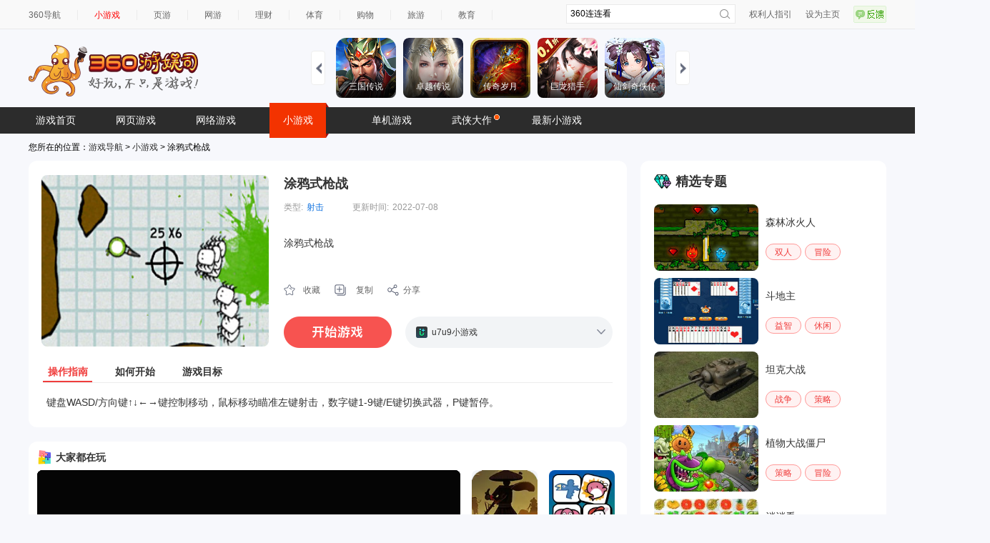

--- FILE ---
content_type: text/html; charset=UTF-8
request_url: https://xiaoyouxi.360.cn/detail?id=cMgYYoMzTyapPE
body_size: 9782
content:
 <!DOCTYPE html>
<html xmlns:wb=“http://open.weibo.com/wb”>
<head><meta http-equiv="Content-Type" content="text/html; charset=utf-8" /><meta name="360-site-verification" content="b7c8ce0bed1f72d4b1ad1864836c8004" /><meta name="referrer" content="always" /><title>涂鸦式枪战,涂鸦式枪战小游戏,360游娱司-360游戏库</title><base target="_blank"/><meta name="keywords" content="360,游娱司,游戏,导航,游戏导航,网页游戏,网络游戏,小游戏,手机游戏,单机游戏,电竞,开服表,页游,网游,游戏资讯,游戏攻略,传奇,斗地主,消消乐,王者荣耀" /><meta name="description" content="360游娱司，为您提供游戏热点资讯、热门游戏攻略、游戏专题等，包括小游戏、页游、网游、端游、手机游戏、电竞直播等内容，游戏爱好者们在这里可以快捷地找到想玩的游戏，为您业余生活添色彩！" /><script>var G_start_time = new Date();</script><script type="text/javascript" src="//s0.ssl.qhres2.com/lib/qwrap/1141.js"></script><script src='https://s2.ssl.qhres2.com/static/e7fa061e81b8535d,d21cd75f067bad70,e8caf5f782f20c6d.js' type='text/javascript'></script>
<script type="text/javascript">
       var asy_dom_st = {};//记录需要有js交互的异步加载内容的状态
    </script><script type="text/javascript" src="//s0.ssl.qhres2.com/static/facf0b3e0a47b36c,b7de95fd2f308c07,86a5a8fd3cf24383.js"></script><script type="text/javascript">
        (function(){
            function gameStorage(config){
                this.init(config);
            }
            gameStorage.prototype={
                init:function(config){
                    var defaultConfig={
                        version:'1.0',
                        namespace:'g.360.cn'
                    };
                    this.config=config?qboot.mix(config,defaultConfig):defaultConfig;
                    this.storage = new AppData(this.config.namespace,this.config.version);
                },
                getContent:function(key,ignoreExpires){
                    return this.storage.get(key,ignoreExpires);
                },
                setContent:function(key,content,expires){
                    this.storage.set(key,content,expires);
                },
                remove:function(key){
                    this.storage.remove(key);
                }
            };
            window.gameStorage=gameStorage;
        })();
        var gameStorageIns=new gameStorage();
		</script><script src="//s1.ssl.qhimg.com/static/d7adc640d18401a0/jquery.js" ></script><script src="//s5.ssl.qhres2.com/static/8cb2675d98ffa404.js"></script><link rel='stylesheet' href='https://s1.ssl.qhres2.com/static/2a166d8e54071928,e25dcc6eacd287b0,03b703070ebba811,045bfd12d7c64942,010052dc3968b052,a572e466e77beeda,a8323defc368f68a,798422b0a1415f6d.css' />

<link rel='stylesheet' href='https://s5.ssl.qhres2.com/static/df2d8e269659a948,a8323defc368f68a,798422b0a1415f6d,9d2770165012baea,0ee3a6e94ea70219,ce9d385423dec795.css' />

<script>
window.VERSION_CONF = [
    {
        namespace: "game",
        versions:[
            {
                percent: [0, 100],
                version: "base"
            }
        ]
    }
]
</script></head><body>
<div id="doc">
	<div id="hd">
		
        		<div class="topbar" id="topbar">
  <div class="inner">
    <ul class="top-nav">
      <li class="first"><a href="https://hao.360.cn/">360导航</a></li>
      <li><a href="https://xiaoyouxi.360.cn"style="color:#ff0000;">小游戏</a></li>
      <li><a href="https://g.360.cn/game/web">页游</a></li>
      <li><a href="https://g.360.cn/game/mmo">网游</a></li>
      <li><a href="https://licai.360.cn/">理财</a></li>
      <li><a href="https://sports.hao.360.cn/list">体育</a></li>
      <li><a href="https://gouwu.360.cn/">购物</a></li> 
      <li><a href="https://go.360.cn/">旅游</a></li>
      <li><a href="https://edu.360.cn/">教育</a></li>
    </ul><!--end top-nav-->
    <ul class="top-right">
      <li><a href="https://g.360.cn/game/disclaimer">权利人指引</a></li>
      <li class="home"><a href="https://hao.360.cn/sub/sethomepage.html" onclick="try{this.style.behavior='url(#default#homepage)';this.setHomePage('https://hao.360.cn/');return(false);}catch(e){}">设为主页</a></li>
      <li><a href="https://feedback.hao.360.cn/" class="feedback feedback-btn" id="feedback_btn"></a></li>
    </ul><!--end top-right-->
    <div class="top-search" id="topbar-so">
      <form class="serach gclearfix" target="_blank" method="get" action="//so.com/s">
        <input type="text" id="search-kw" class="search-text placeholder" version="1.0" autocomplete="off" name="q" value="360连连看" placeholdervalue="360连连看">
        <div id="suggest-align"></div>
        <input type="hidden" name="src" value="dherjiye" />
        <input type="submit" value="" class="search-submit">
      </form>
    </div><!--end top-search-->
  </div><!--end inner-->
</div><!--end topbar-->
<div class="header">
   <h1 class="logo" id="topbar-logo">
 	<a href="https://g.360.cn/index.html">
 		<img src="//hao9.qhimg.com/t0135ea2c412ed1a19c.png" alt="360游戏导航" />
 	</a>
 </h1>

  <div class="head-ad" id="topbar-ad">
  </div>
  <div id="slides" class="right ui-plist ui-plist-2 to-record">
    <ul>
         <li><a href="https://fun.360.cn/playgame?gameId=2951&srcid=youyusi&djsource=JcV1Xr&ad_source=iaa"><img src="https://s3m9.mdvdns.com/yiti/fbd1de661568ae58e7af8960645be6b6.png"><p><span>三国传说</span></p></a></li>
         <li><a href="https://fun.360.cn/playgame?gameId=2646&srcid=youyusi&djsource=JcV1Xr&ad_source=iaa"><img src="https://s3m9.mdvdns.com/yiti/442512e5561c5d49d6c804ec909b35b0.png"><p><span>卓越传说</span></p></a></li>
         <li><a href="https://fun.360.cn/playgame?gameId=3014&srcid=youyusi&djsource=JcV1Xr&ad_source=iaa"><img src="https://s3m9.mdvdns.com/yiti/ed9552fb9a8dd264e00edb03c3d9f144.png"><p><span>传奇岁月</span></p></a></li>
         <li><a href="https://fun.360.cn/playgame?gameId=2703&srcid=youyusi&djsource=JcV1Xr&ad_source=iaa"><img src="https://s3m9.mdvdns.com/yiti/7f9701aad2b0d59eb8f23e90b428843a.png"><p><span>巨龙猎手</span></p></a></li>
         <li><a href="https://fun.360.cn/playgame?gameId=3094&srcid=youyusi&djsource=JcV1Xr&ad_source=iaa"><img src="https://s3m9.mdvdns.com/yiti/71ff0be6e5d4b2d3abb3a178b9e8b214.png"><p><span>仙剑奇侠传</span></p></a></li>
    </ul>
    <ul>
         <li><a href="https://fun.360.cn/playgame?gameId=2425&srcid=youyusi&djsource=JcV1Xr&ad_source=iaa"><img src="https://s3m9.mdvdns.com/yiti/8375f613dfab4597b5a6b96ca97cd3d5.png"><p><span>射击战场</span></p></a></li>
         <li><a href="https://fun.360.cn/playgame?gameId=1699&srcid=youyusi&djsource=JcV1Xr&ad_source=iaa"><img src="https://s3m9.mdvdns.com/yiti/21633d91317a2bf51414263d3d53eb98.png"><p><span>荣耀坦克</span></p></a></li>
         <li><a href="https://fun.360.cn/playgame?gameId=1844&srcid=youyusi&djsource=JcV1Xr&ad_source=iaa"><img src="https://s3m9.mdvdns.com/yiti/ee3768605a46ba4b85acf3918a71add1.png"><p><span>赚一个亿</span></p></a></li>
         <li><a href="https://fun.360.cn/playgame?gameId=1837&srcid=youyusi&djsource=JcV1Xr&ad_source=iaa"><img src="https://s3m9.mdvdns.com/yiti/0c9f70d83251a011af7b138a954c291e.png"><p><span>黑影骑士战机</span></p></a></li>
         <li><a href="https://fun.360.cn/playgame?gameId=3360&srcid=youyusi&djsource=JcV1Xr&ad_source=iaa"><img src="https://s3m9.mdvdns.com/yiti/e5f43841db8bfc62c2689c101431a76e.png"><p><span>3D世界</span></p></a></li>
    </ul>
    <ul>
         <li><a href="https://fun.360.cn/playgame?gameId=1904&srcid=youyusi&djsource=JcV1Xr&ad_source=iaa"><img src="https://s3m9.mdvdns.com/yiti/d607d7717a2d64932105d7cb3d19af84.png"><p><span>跳伞吃鸡</span></p></a></li>
         <li><a href="https://fun.360.cn/playgame?gameId=1858&srcid=youyusi&djsource=JcV1Xr&ad_source=iaa"><img src="https://s3m9.mdvdns.com/yiti/6f0d80cd03bdde5a56a9304965612ffa.png"><p><span>跑酷大挑战</span></p></a></li>       
         <li><a href="https://fun.360.cn/playgame?gameId=1381&srcid=youyusi&djsource=JcV1Xr&ad_source=iaa"><img src="https://s3m9.mdvdns.com/yiti/5f720f437629561ad83fb24b46797c0f.png"><p><span>我的西游</span></p></a></li>
         <li><a href="https://fun.360.cn/playgame?gameId=719&srcid=youyusi&djsource=JcV1Xr&ad_source=iaa"><img src="https://s3m9.mdvdns.com/yiti/a9a9b88369c3ade1b3c21e4cfc173836.png"><p><span>蚂蚁进化3D</span></p></a></li>  
         <li><a href="https://fun.360.cn/playgame?gameId=1632&srcid=youyusi&djsource=JcV1Xr&ad_source=iaa"><img src="https://s3m9.mdvdns.com/yiti/d2795db0b4b7f4b2870f7650caa18dca.png"><p><span>动物融合变形</span></p></a></li>
    </ul>
    <a href="#" class="slidesjs-previous slidesjs-navigation"><i class="icon-chevron-left"></i></a>
    <a href="#" class="slidesjs-next slidesjs-navigation"><i class="icon-chevron-right"></i></a>
</div>
</div><!--end header-->
<div class="hd-nav" id="tab">
  <ul id="ul-nav">
    <li style="color: #fff; cursor: pointer;">
      <a href="https://g.360.cn/game/new_index">游戏首页</a></li>
            <li><a href="https://g.360.cn/game/web">网页游戏</a></li>
            <li><a href="https://g.360.cn/game/mmo">网络游戏</a></li>
            <li class="cur"><a href="https://xiaoyouxi.360.cn/">小游戏</a></li>
            <li><a href="https://g.360.cn/game/pcg">单机游戏</a></li>
            <li><a href="https://g.360.cn/zt/summer2017.html" style="position:relative;">武侠大作<img style="position:absolute;top:8px;right:-3px;" src="//hao7.qhimg.com/t0120900a70ef2c2d7e.gif"/></a></li>
            <li><a href="https://fun.360.cn/?srcid=youyusi&djsource=1qrzjb&ad_source=iaa">最新小游戏</a></li>


  </ul>
</div><!--end hd-nav-->

<script src="//s1.ssl.qhimg.com/static/d7adc640d18401a0/jquery.js" ></script>
<script src="https://s2.ssl.qhimg.com/static/7ab4d1aac9304468.js"></script>
<script>
  createSuggest({
    inputElement: document.getElementById('search-kw'),
    alignElement: document.getElementById('suggest-align'),
    urlPrefix: '//sug.so.360.cn/suggest/word?src=so&callback=suggest_so&encodein=utf-8&encodeout=utf-8&word='//请求地址
  });
</script>

			</div>
	<div id="bd">
		<div>
			您所在的位置：<a href="http://g.360.cn">游戏导航</a> &gt; <a href="http://xiaoyouxi.360.cn/">小游戏</a> &gt; 涂鸦式枪战
		</div>
		<div class="crumb-under-ad">
			<script src="//static.mediav.com/js/mvf_pm_slider.js"></script>
			<script>
			BANNER_SLIDER({"w":1200,"showid":"SLYDGq","rshowid":"SLYDGq","inject":"inlay","layout":"magicCubeScene","style":"magicCube","row":"1","line":"10"});
			</script>
		</div>
		<div class="page-wrap gclearfix">
			<div class="main">
				<div class="game-info" id="game-info"><div class="info-main gclearfix"><div class="pic-rank"><div class="pic"><a href="http://www.u7u9.com/flash/game/854430?360daohang"><img class="detail-img" src="//hao9.qhimg.com/t01bfeb910d07caef7c.jpg"/></a></div></div><div class="game-par"><h2><a href="http://www.u7u9.com/flash/game/854430?360daohang">涂鸦式枪战</a></h2><div class="gclearfix"><div class="item"><label>类型:</label><a href="https://xiaoyouxi.360.cn/list?type=9">射击</a></div><div class="item"><label>更新时间:</label>2022-07-08</div></div><div class="des"><div class="des-data" data="涂鸦式枪战" data-short="涂鸦式枪战"><label>简介:</label>涂鸦式枪战</div></div><div class="op-box  gclearfix" id="copyLinkContainer"><a class="soucang" href="http://xiaoyouxi.360.cn/detail/desktop?url=aHR0cDovL3hpYW95b3V4aS4zNjAuY24vZGV0YWlsP2lkPWNNZ1lZb016VHlhcFBF&name=%E6%B6%82%E9%B8%A6%E5%BC%8F%E6%9E%AA%E6%88%98">收藏</a><a class="copy" id="copyLink" href="#">复制</a><a class="share" href="#">分享</a></div><div class="begin-box gclearfix"><a class="play-game-now" data-partner="100875" dj=""  data="{title:'涂鸦式枪战',url:'http://www.u7u9.com/flash/game/854430?360daohang'}" href="http://www.u7u9.com/flash/game/854430?360daohang"></a><ul class="icons"><a href="#" class="zk bnt"></a><a href="#" class="sq bnt" style="display:none"></a><li><a href="http://www.u7u9.com/flash/game/854430?360daohang"><img src="//hao9.qhimg.com/t0178c1849a78f747b7.ico"/><span>u7u9小游戏</span></a></li></ul></div></div></div><ul class="tab info-tab gclearfix"><li class="current"><a href="#">操作指南</a></li><li><a href="#">如何开始</a></li><li><a href="#">游戏目标</a></li></ul><div class="view info-view">键盘WASD/方向键↑↓←→键控制移动，鼠标移动瞄准左键射击，数字键1-9键/E键切换武器，P键暂停。</div><div class="view info-view" style="display: none">游戏加载完毕后点击NEW GAME - 再连续任意点击画面即可开始游戏。</div><div class="view info-view" style="display: none">控制人物消灭所有向你袭击的敌人，向更高的分数挑战吧！</div></div>

				<div style="margin-top: 10px;border-radius: 12px;overflow: hidden;"><iframe width="837" height="435" scrolling="no" frameborder="0" src="https://fun.360.cn/external/yysGaming?srcid=youyusi&djsource=F8ljcx&ad_source=iaa"></iframe></div>

				<div class="md" id="renqi">
					<div class="md-hd">
						<h2 class="tit">人气精选</h2>
					</div>
					<div class="md-bd">
						<ul class="pic-list gclearfix">
							                			<li ><a href="https://xiaoyouxi.360.cn/detail?id=cMcVaYE6SlerPU"><img src="//hao9.qhimg.com/t01832a382b2f41d5f4.gif"><span class="pic-cover"></span><span class="txt" title="愤怒小鸟炮弹球2">愤怒小鸟炮弹球2</span></a></li><li ><a href="https://xiaoyouxi.360.cn/detail?id=acUZZIE5TlmvQx"><img src="//hao9.qhimg.com/t01b719d4cc67c6f5c3.jpg"><span class="pic-cover"></span><span class="txt" title="CS黄金爆头">CS黄金爆头</span></a></li><li ><a href="https://xiaoyouxi.360.cn/detail?id=ascbYIE5SVWqPU"><img src="//hao9.qhimg.com/t0112ac03868ab1cfb5.jpg"><span class="pic-cover"></span><span class="txt" title="狙击小日本">狙击小日本</span></a></li><li ><a href="https://xiaoyouxi.360.cn/detail?id=c5cbYYE6TFenPU"><img src="//hao9.qhimg.com/t0107990540c371883e.jpg"><span class="pic-cover"></span><span class="txt" title="章鱼泡泡龙">章鱼泡泡龙</span></a></li><li ><a href="https://xiaoyouxi.360.cn/detail?id=acoZZYIySFOvPx"><img src="https://p1.ssl.qhimg.com/t01883fa66b618dae18.jpg"><span class="pic-cover"></span><span class="txt" title="CS之决战中文版">CS之决战中文版</span></a></li><li ><a href="https://xiaoyouxi.360.cn/detail?id=b5McZIM7SVKrQU"><img src="//hao9.qhimg.com/t013cc14e675da05031.jpg"><span class="pic-cover"></span><span class="txt" title="CF之M4A1雷神版">CF之M4A1雷神版</span></a></li><li  class="last"><a href="https://xiaoyouxi.360.cn/detail?id=b5caYIM2SlCqQx"><img src="//hao9.qhimg.com/t01536d3007289a6bdb.png"><span class="pic-cover"></span><span class="txt" title="坦克争霸">坦克争霸</span></a></li><li ><a href="https://xiaoyouxi.360.cn/detail?id=cccVZIE5TyCtRE"><img src="//hao9.qhimg.com/t01fc896b100e865423.jpg"><span class="pic-cover"></span><span class="txt" title="狙击小日本2">狙击小日本2</span></a></li><li ><a href="https://xiaoyouxi.360.cn/detail?id=acIXYoI4TymqRE"><img src="https://p1.ssl.qhimg.com/t01369ffa4a8f6e2e2e.jpg"><span class="pic-cover"></span><span class="txt" title="CS集训营">CS集训营</span></a></li><li ><a href="https://xiaoyouxi.360.cn/detail?id=asUXZ1MzTFKpPk"><img src="https://p1.ssl.qhimg.com/t019aa995677fa424ae.jpg"><span class="pic-cover"></span><span class="txt" title="射击大赛">射击大赛</span></a></li><li ><a href="https://xiaoyouxi.360.cn/detail?id=bMUcYYI0TlOmQU"><img src="//hao9.qhimg.com/t0104effcac917a6500.jpg"><span class="pic-cover"></span><span class="txt" title="捕鱼假日">捕鱼假日</span></a></li><li ><a href="https://xiaoyouxi.360.cn/detail?id=accdYoE5UyGoPx"><img src="//hao9.qhimg.com/t01c8181780c09c6056.jpg"><span class="pic-cover"></span><span class="txt" title="移动标靶射击">移动标靶射击</span></a></li><li ><a href="https://xiaoyouxi.360.cn/detail?id=asMVZ1I3TyCnPk"><img src="https://p3.ssl.qhimg.com/t0115d3d6f129b023f8.jpg"><span class="pic-cover"></span><span class="txt" title="弹弓打水果">弹弓打水果</span></a></li><li  class="last"><a href="https://xiaoyouxi.360.cn/detail?id=acIaZoE6SyinQk"><img src="//hao9.qhimg.com/t0146cea175b39a4a62.jpg"><span class="pic-cover"></span><span class="txt" title="炮打气球">炮打气球</span></a></li><li ><a href="https://xiaoyouxi.360.cn/detail?id=c5oaZoI7TFirRE"><img src="//hao9.qhimg.com/t016b7d73254ebe5c2f.jpg"><span class="pic-cover"></span><span class="txt" title="练习弓箭射击">练习弓箭射击</span></a></li><li ><a href="https://xiaoyouxi.360.cn/detail?id=bMYea1E6TVWqPx"><img src="//hao9.qhimg.com/t018387f80a728faeaa.jpg"><span class="pic-cover"></span><span class="txt" title="迪诺龙之射箭">迪诺龙之射箭</span></a></li><li ><a href="https://xiaoyouxi.360.cn/detail?id=cMYYaYE5SVivPU"><img src="//hao9.qhimg.com/t01a383dc965d5e9f64.jpg"><span class="pic-cover"></span><span class="txt" title="CF之狙神奥摩">CF之狙神奥摩</span></a></li><li ><a href="https://xiaoyouxi.360.cn/detail?id=bcIVZII3TyWpQk"><img src="//hao9.qhimg.com/t01b7f4166e80de8f0c.jpg"><span class="pic-cover"></span><span class="txt" title="狙击手的任务2">狙击手的任务2</span></a></li>

                			            			</ul>
					</div>
				</div>
			</div>
			<div class="sidebar">
				<div class="md" id="jingxuan">
					<div class="md-hd">
						<h2 class="tit">精选专题</h2>
					</div>
					<div class="md-bd">
						<div class="zhuanti-item-wrap">
  <a class="zhuanti-item" href="https://xiaoyouxi.360.cn/tag?tag=148">
      <img src="https://hao9.qhimg.com/t01aed34d67cbb1d921.jpg" alt="" />
      <p>森林冰火人</p>  
  </a>
  <ul class="zhuanti-categorys">
      <li><a href="https://xiaoyouxi.360.cn/shuangren/index.html">双人</a></li>
      <li><a href="https://xiaoyouxi.360.cn/maoxian/index.html">冒险</a></li>
  </ul>
</div>

<div class="zhuanti-item-wrap">
  <a class="zhuanti-item" href="https://xiaoyouxi.360.cn/tag?tag=130">
      <img src="https://hao9.qhimg.com/t014cde30256d7e75eb.jpg" alt="" />
      <p>斗地主</p>  
  </a>
  <ul class="zhuanti-categorys">
      <li><a href="https://xiaoyouxi.360.cn/yizhi/index.html">益智</a></li>
      <li><a href="https://xiaoyouxi.360.cn/xiuxian/index.html">休闲</a></li>
  </ul>
</div>

<div class="zhuanti-item-wrap">
  <a class="zhuanti-item" href="https://xiaoyouxi.360.cn/tag?tag=131">
      <img src="https://hao9.qhimg.com/t01d9c2d0bd289f3133.jpg" alt="" />
      <p>坦克大战</p>  
  </a>
  <ul class="zhuanti-categorys">
      <li><a href="https://xiaoyouxi.360.cn/zhanzheng/index.html">战争</a></li>
      <li><a href="https://xiaoyouxi.360.cn/celue/index.html">策略</a></li>
  </ul>
</div>

<div class="zhuanti-item-wrap">
  <a class="zhuanti-item" href="https://xiaoyouxi.360.cn/tag?tag=268">
      <img src="https://hao9.qhimg.com/t01e61de6af33688968.jpg" alt="" />
      <p>植物大战僵尸</p>  
  </a>
  <ul class="zhuanti-categorys">
      <li><a href="https://xiaoyouxi.360.cn/celue/index.html">策略</a></li>
      <li><a href="https://xiaoyouxi.360.cn/maoxian/index.html">冒险</a></li>
  </ul>
</div>

<div class="zhuanti-item-wrap">
  <a class="zhuanti-item" href="https://xiaoyouxi.360.cn/tag?tag=103">
      <img src="https://hao9.qhimg.com/t016eee0f6a92be0ebb.jpg" alt="" />
      <p>消消看</p>  
  </a>
  <ul class="zhuanti-categorys">
      <li><a href="https://xiaoyouxi.360.cn/zhanzheng/index.html">战争</a></li>
      <li><a href="https://xiaoyouxi.360.cn/maoxian/index.html">冒险</a></li>
  </ul>
</div>

<div class="zhuanti-item-wrap">
  <a class="zhuanti-item" href="https://xiaoyouxi.360.cn/tag?tag=271">
      <img src="https://hao9.qhimg.com/t01d627cd9819a47b45.jpg" alt="" />
      <p>捣蛋猪</p>  
  </a>
  <ul class="zhuanti-categorys">
      <li><a href="https://xiaoyouxi.360.cn/yizhi/index.html">益智</a></li>
      <li><a href="https://xiaoyouxi.360.cn/xiuxian/index.html">休闲</a></li>
  </ul>
</div>
					</div>
                                </div>
		                <div class="sidebar-ad">
			            <script src="//static.mediav.com/js/mvf_pm_slider.js"></script>
			            <script>
			                BANNER_SLIDER({"w":344,"showid":"eB3F3F","rshowid":"eB3F3F","inject":"inlay","layout":"magicCubeScene","style":"magicCube","row":"1","line":"1"});
			            </script>
		                </div>
                        </div>
		</div>
	</div>
        <div id="ft">
           <div class="content">
  <span>
  360游戏导航温馨提示：抵制不良游戏 拒绝盗版游戏 注意自我保护 谨防上当受骗 适度游戏益脑 沉迷游戏伤身 合理安排时间 享受健康生活<br>
  本站不自主生产内容，所有内容均来自第三方合作，若无意中有内容不恰当或者侵犯版权，请来信告知，我们通知合作方后，确认情况属实的本网站将应您的要求删除。
  </span>
  <p>
  <a href="http://hao.360.cn/about.html">关于我们</a> |
  <a href="http://webscan.360.cn/">挂马监测</a> |
  <a href="http://feedback.hao.360.cn/">意见反馈</a> |
  <a href="http://hr.360.cn/">招聘信息</a> |
  <a href="http://www.360.com/">360互联网安全中心</a><br>
  Copyright@360.cn  All Rights Reserved. @2016   G.360.CN  京ICP证080047<a target="_blank" style="color: #494949; text-decoration: none;" href="https://beian.miit.gov.cn/">京ICP备08010314号-6</a> <a target="_blank" style="color: #494949; text-decoration: none;" href="http://www.beian.gov.cn/portal/registerSystemInfo?recordcode=11000002002063"> <img src="//hao7.qhimg.com/t01e234d78c865e676f.png" style="vertical-align: -.3em;"> 京公网安备 11000002002063号 </a>
  </p>
</div><!--end content-->

        </div>
        <div id="right-bottom"></div>
</div>
<div id="feedback" class="gmodule g-box">
    <a class="close-btn" href="#">关闭</a>
    <form id="feedbackform" action="//feedback.hao.360.cn/index/submit" method="post" target="feedbackframe">
        <h3 class="t1">1.请选择问题分类：</h3>
        <div class="content">
            <ul class="tag">
                <li class="on" text-default="发现我们的页面有链接错误或有什么意见和建议，欢迎反馈！">
                    <a title="">链接错误</a>
                </li>
                <li text-default="如果发现我们的页面有错乱，空白、折行等问题，欢迎留言纠错！">
                    <a title="">页面错乱</a>
                </li>
                <li text-default="找不到我要玩游戏的，好郁闷！我要反馈给你们！">
                    <a title="">找不到游戏</a>
                </li>
                <li text-default="还有其它的任何问题都可以来这里提哦！">
                    <a title="">其他问题</a>
                </li>
            </ul>
            <div class="reply">
                <div>
                    <textarea name="message_fake" id="message" text-default="对我们的产品有什么意见和建议，来这里反馈吧~" class="txt">对我们的产品有什么意见和建议，来这里反馈吧~</textarea>
                </div>
            </div>
        </div>
        <h3 class="t2">2.留下联系方式，您将有机会获得360安仔</h3>
        <div class="content">
            <input name="contact" id="contact" text-default="QQ/邮箱/电话" class="number" type="text" value="QQ/邮箱/电话">
            <span class="ps">(可选)</span>
        </div>
        <div class="btn-wrap">
            <div id="feedback_hit" class="errortip">
                亲，您忘了添加反馈了吧~
            </div>
            <a id="submit_btn" class="submit-btn">提交</a>
        </div>
        <input type="hidden" name="sectionid" value="12">
        <input type="hidden" name="referer" id="feedback_referer" value="http://xiaoshuo.360.cn/">
        <input type="hidden" id="deviceinfo" name="deviceinfo" value="">
        <input type="hidden" name="message" id="message_real" value="#产品问题#">
    </form>
    <div id="feedback_success">
        <div class="message">
            <h4>提交成功！感谢您对360游戏导航的支持</h4>
        </div>
        <div class="opt">
            点<a href="http://g.360.cn" target="_self" title="360游戏">这里</a>回到360游戏导航首页，继续留言请点<a id="feedback_return" href="#" title="继续留言">这里</a>
        </div>
    </div>
</div>
<div id="feedback_mask"></div>
<div style="display:none;" id="feedbackTarget"></div>
<style>
.couplet{position:fixed;top:137px;left:50%;z-index:1000;}
.couplet-left{position:absolute;top:50px;left:-720px;}
.couplet-right{position:absolute;top:50px;left:600px;}
</style>
<div class="couplet">
    <script>
    if(window.BANNER_SLIDER === undefined){
        document.write('<script src="//static.mediav.com/js/mvf_pm_slider.js"><\/script>');
    }
    </script>
    <div class="couplet-left">
        <script>
        BANNER_SLIDER({"w":120,"showid":"d30emA","rshowid":"d30emA","inject":"inlay","layout":"magicCubeScene","style":"magicCube","row":"3","line":"1","BlockSlider":true});
        </script>
    </div>
    <div class="couplet-right">
        <script>
        BANNER_SLIDER({"w":120,"showid":"KRyfBZ","rshowid":"KRyfBZ","inject":"inlay","layout":"magicCubeScene","style":"magicCube","row":"3","line":"1","BlockSlider":true});
        </script>
    </div>
</div>


<script type="text/javascript">
    var openscreenConfig = {
        "isOn": 1,
        "startTime": "2020/01/01 00:00:00",
        "endTime": "2036/01/01 00:00:00",
        "showid": "wnA9tG",
        "showTime": 10
    };
</script><script src='https://s3.ssl.qhres2.com/static/1df96bcf2d2a5b6a,bebb09e1a6cdf953,6e5b235b25c06e2a,1e2814827bb41a6e,cb2a9f58dc814fa2,f884801d75a2c5ec,56faafc3fa92bdb1,b982c837735fd58c,67c378973f534b69,3a13de0c6b141131,d4735d3665007127.js' type='text/javascript'></script>

<script type="text/javascript">
var gameDetail = {};
gameDetail.gameName="涂鸦式枪战";
gameDetail.gameId = "cMgYYoMzTyapPE";
gameDetail.game_id ="314631";
gameDetail.gameClass = "3";
gameDetail.gameType = "9";


</script>
<script type="text/javascript" src="//s3.ssl.qhimg.com/static/472fbec5c4ed895a/ZeroClipboard-modify.js"></script>
<script src='https://s2.ssl.qhres2.com/static/da70f1f1a07b9ce8,d9e6c308ee3e7df5,6e02eb3d2b0155d5,4ae2f9241f8963f4,4c6b1ec4d6801377,45f66b04d0ea77ea,f299b2443ed01c95.js' type='text/javascript'></script>

<script src="//tjs.sjs.sinajs.cn/open/api/js/wb.js" type="text/javascript" charset="utf-8"></script>
<script type="text/javascript">
    var G_ready_time;
    Dom.ready(function() {
        G_ready_time = new Date();
    });

    W(window).on('load', function() {
        var params = {
            t0 : G_ready_time - G_start_time,
            t1 : new Date() - G_start_time
        };
        params['prj'] = 'game_search';

        monitor.setConf({
            'trackUrl': 'https://s.360.cn/haostat/haopv.gif',
            'clickUrl': 'https://s.360.cn/haostat/haoclk.gif',
            'wpoUrl': 'https://s.360.cn/hao360/peform.html'
        });
        monitor.log(params, 'wpo');
    });
</script><script type="text/javascript">
    var monitor2Url = "//soyo.360.cn/index/result/all.html";
    var monitor2UrlProtocol = 'https:' == document.location.protocol ? 'https:' : 'http:';
    monitor2.setConf({
        'trackUrl': 'https://s.360.cn/haostat/haopv.gif',
        'clickUrl': 'https://s.360.cn/haostat/haoclk.gif'
    });
    monitor2.setUrl(monitor2UrlProtocol + monitor2Url).getTrack();
    monitor2.getClickAndKeydown();
</script><!-- 区分统计点击来源，haoclk时 增加r、b值 --><script>
	(function () {
		if (!window.monitor) return;

		var allowVer = window.hao360 && window.VersionHub;
		var _getClick =  monitor.data.getClick;
		var _getBase =  monitor.data.getBase;
		monitor.data.getClick = function(target){
			var clickParams = _getClick(target);
			clickParams.r = monitor.util.getReferrer();
			clickParams.b = monitor.util.getBrowser();
			if (allowVer) {
				clickParams.mid = hao360.mid;
				clickParams.version = VersionHub.hit()[0] || '';
			}
			return clickParams;
		};
		monitor.data.getBase = function () {
			var base = _getBase();
			if (allowVer) {
				base.mid = hao360.mid;
				base.version = VersionHub.hit()[0] || '';
			}
			return base;
		};
	})()
</script><script>
	(function () {
		if (!window.monitor2) return;

		var _getClick =  monitor2.data.getClick;
		monitor2.data.getClick = function(target){
			var clickParams = _getClick(target);
			clickParams.r = monitor2.util.getReferrer();
			return clickParams;
		};
	})()
</script>
<script type="text/javascript" src="//s1.ssl.qhres2.com/static/014a61adb91a547f.js"></script>
<script type="text/javascript">
    var monitorUrl = "//xiaoyouxi.360.cn/detail";
    var monitorUrlProtocol = 'https:' == document.location.protocol ? 'https:' : 'http:';
    monitor.setUrl(monitorUrlProtocol + monitorUrl);
    monitor.setConf({
        'trackUrl': 'https://s.360.cn/haostat/haopv.gif',
        'clickUrl': 'https://s.360.cn/haostat/haoclk.gif'
    });
    monitor.setProject('hao360_erjiye_xiaoyouxi').getTrack();
    monitor.setId(['hot-game-links', 'topbar', 'topbar-so', 'topbar-logo', 'slides', 'topbar-ad', 'tab', 'game-info', 'renqi', 'jingxuan']);
    var _o = new omonitor("game");
</script>
<script src='https://s2.ssl.qhres2.com/static/c12bf3fdf2aa670e.js' type='text/javascript'></script>


<script type="text/javascript" src="https://s2.ssl.qhres2.com/static/225e35194b556f45.js"></script>
<script type="text/javascript">
    new FEED_FLOAT_INIT({
        containerId: 'right-bottom',
        showid: 'JLnGE9',
        width: 140,
        onCloseHandler(){
            window.monitor && window.monitor.log({
                cId: "right-bottom",
                c: "close"
            }, "click");
        },
        onClickHandler(){
            window.monitor && window.monitor.log({
                cId: "right-bottom",
                c: "click"
            }, "click");
        }
   })
</script>
<script type="text/javascript">
    (function(i,s,o,g,r,a,m){i['GoogleAnalyticsObject']=r;i[r]=i[r]||function(){
    (i[r].q=i[r].q||[]).push(arguments)},i[r].l=1*new Date();a=s.createElement(o),
    m=s.getElementsByTagName(o)[0];a.async=1;a.src=g;m.parentNode.insertBefore(a,m)
    })(window,document,'script','//www.google-analytics.com/analytics.js','ga');
    ga('create', 'UA-23117222-9', {'sampleRate': 20});
    ga('send', 'pageview');
</script></body></html>


--- FILE ---
content_type: text/html
request_url: https://show-g.mediav.com/s?scheme=https&of=4&newf=1&type=1&showid=8kLSOY&uid=&refurl=&mid=&asc=&reqtimes=1&impct=2&jsonp=QWJsonp1771890601252
body_size: 165
content:
(function(){
var json={};
window['QWJsonp1771890601252'](json);
})();

--- FILE ---
content_type: text/html
request_url: https://fun.em0bu.cn/ssp/56/1760/index.html?ad_source=iaa&djsource=F8ljcx&srcid=youyusi&srcid=youyusi&djsource=F8ljcx&ad_source=iaa&gameName=%E7%A5%9E%E8%AF%9D%E8%8B%B1%E9%9B%84%E5%8E%86%E9%99%A9%E8%AE%B0&category=%E5%86%92%E9%99%A9&gameId=1760&hasReal=1&qid=&cp=0&novipbtn=1&expe=10261_10272_10216_10268_10273_10269_10200&iaaStyle=1&iaaAheadClick=1&hb=1
body_size: 1306
content:
<!DOCTYPE html>
<html>
    <head>
        <meta charset="utf-8" />

        <title>神话英雄历险记</title>

        <!--http://www.html5rocks.com/en/mobile/mobifying/-->
        <meta name="viewport" content="width=device-width,user-scalable=no,initial-scale=1, minimum-scale=1,maximum-scale=1" />

        <!--https://developer.apple.com/library/safari/documentation/AppleApplications/Reference/SafariHTMLRef/Articles/MetaTags.html-->
        <meta name="apple-mobile-web-app-capable" content="yes" />
        <meta name="apple-mobile-web-app-status-bar-style" content="black-translucent" />
        <meta name="format-detection" content="telephone=no" />

        <!-- force webkit on 360 -->
        <meta name="renderer" content="webkit" />
        <meta name="force-rendering" content="webkit" />
        <!-- force edge on IE -->
        <meta http-equiv="X-UA-Compatible" content="IE=edge,chrome=1" />
        <meta name="msapplication-tap-highlight" content="no" />

        <!-- force full screen on some browser -->
        <meta name="full-screen" content="yes" />
        <meta name="x5-fullscreen" content="true" />
        <meta name="360-fullscreen" content="true" />

        <!-- force screen orientation on some browser -->
        <meta name="screen-orientation" content="landscape" />
        <meta name="x5-orientation" content="landscape" />

        <!--fix fireball/issues/3568 -->
        <!--<meta name="browsermode" content="application">-->
        <meta name="x5-page-mode" content="app" />

        <!--<link rel="apple-touch-icon" href=".png" />-->
        <!--<link rel="apple-touch-icon-precomposed" href=".png" />-->

        <link rel="stylesheet" type="text/css" href="style-mobile.6e9cd.css" />
        <link rel="icon" href="favicon.8de18.ico" />

        <script>
            window.h5api = {};
        </script>
    </head>
    <body>
        <canvas id="GameCanvas" oncontextmenu="event.preventDefault()" tabindex="0"></canvas>
        <div id="splash">
            <div class="progress-bar stripes">
                <span style="width: 0%"></span>
            </div>
        </div>
        <!-- <script src="https://h.api.4399.com/h5mini-2.0/h5api-interface.php"></script> -->
        <script src="src/settings.c2582.js" charset="utf-8"></script>

        <script src="main.c1e9d.js" charset="utf-8"></script>

        <script type="text/javascript">
            (function () {
                // open web debugger console
                if (typeof VConsole !== "undefined") {
                    window.vConsole = new VConsole();
                }

                var debug = window._CCSettings.debug;
                var splash = document.getElementById("splash");
                splash.style.display = "block";

                function loadScript(moduleName, cb) {
                    function scriptLoaded() {
                        document.body.removeChild(domScript);
                        domScript.removeEventListener("load", scriptLoaded, false);
                        cb && cb();
                    }
                    var domScript = document.createElement("script");
                    domScript.async = true;
                    domScript.src = moduleName;
                    domScript.addEventListener("load", scriptLoaded, false);
                    document.body.appendChild(domScript);
                }

                loadScript(debug ? "cocos2d-js.js" : "cocos2d-js-min.33525.js", function () {
                    if (CC_PHYSICS_BUILTIN || CC_PHYSICS_CANNON) {
                        loadScript(debug ? "physics.js" : "physics-min.js", window.boot);
                    } else {
                        window.boot();
                    }
                });
            })();
        </script>

        <div id="gameContainer"></div>
        <script src="//static.mediav.com/js/minigamead.min.js"></script>
        <script src="//static-ssl.mediav.com/js/reward_video_pc.min.js"></script>
        <script src="./config.js"></script>
        <script src="./ad.js"></script>
        <script>
            (function (b, a, e, h, f, c, g, s) {
                b[h] =
                    b[h] ||
                    function () {
                        (b[h].c = b[h].c || []).push(arguments);
                    };
                b[h].s = !!c;
                g = a.getElementsByTagName(e)[0];
                s = a.createElement(e);
                s.src = "//s.union.360.cn/" + f + ".js";
                s.defer = !0;
                s.async = !0;
                g.parentNode.insertBefore(s, g);
            })(window, document, "script", "_qha", 502606, false);
        </script>
    </body>
</html>


--- FILE ---
content_type: application/javascript; charset=utf-8
request_url: https://s.ssl.qhres2.com/static/ecea3af2a54b4974.js
body_size: 45212
content:
!function(){var e,t,n,a={4140:function(e,t,n){"use strict";n.d(t,{A:function(){return xe}});var a=n(9954),i=n(1094),r=(n(1954),n(3968)),o=n(3690),c=n(5536),s=n(2996),u=n(7338),l=n(576),p=n(7209),d=n(3663);function m(e,t,n,a,i,r,o){try{var c=e[r](o),s=c.value}catch(e){return void n(e)}c.done?t(s):Promise.resolve(s).then(a,i)}function f(e){return function(){var t=this,n=arguments;return new Promise((function(a,i){var r=e.apply(t,n);function o(e){m(r,a,i,o,c,"next",e)}function c(e){m(r,a,i,o,c,"throw",e)}o(void 0)}))}}function h(){return(h=f((function*(e){return yield(0,p.k)("get",d.F.IAA_SSP_URL+"/iaa_union/api/open/gameproduct/query",e)}))).apply(this,arguments)}function g(){return(g=f((function*(e){const t=new FormData;return Object.keys(e).forEach((n=>{t.append(n,e[n])})),yield(0,p.k)("post",d.F.IAA_SSP_URL+"/iaa_union/api/open/preorder",t,{"Content-Type":"multipart/form-data"})}))).apply(this,arguments)}function v(){return(v=f((function*(e){return yield(0,p.k)("get",d.F.IAA_SSP_URL+"/iaa_union/api/open/tradeInfo",e)}))).apply(this,arguments)}var y=n(9477),b=n(1426),k=n(8452),w=n(3046),_=n(2420),P=n(463),A=n(4425),x=n(6723);n(1179);function C(e,t,n,a,i,r,o){try{var c=e[r](o),s=c.value}catch(e){return void n(e)}c.done?t(s):Promise.resolve(s).then(a,i)}function I(e){return function(){var t=this,n=arguments;return new Promise((function(a,i){var r=e.apply(t,n);function o(e){C(r,a,i,o,c,"next",e)}function c(e){C(r,a,i,o,c,"throw",e)}o(void 0)}))}}const q=e=>((0,r.Qi)("data-v-f06f4a0a"),e=e(),(0,r.jt)(),e),R={class:"user-bar flex items-center outline-transparent relative"},T={class:"user-avatar"},L={class:"name"},D={class:"sub-text"},j={class:"inner-con"},S={class:"inner-left"},G=q((()=>(0,r.Lk)("div",{class:"inner-title"},[(0,r.eW)("会员VIP尊享"),(0,r.Lk)("span",null,"4大核心权益")],-1))),E={class:"title"},O=["innerHTML"],W={class:"inner-right"},K={class:"price-list flex"},B=["onClick"],F={class:"item-title"},U={class:"item-price"},M={class:"big"},Y={key:0},V={class:"item-tag-price"},Q=["innerHTML"],N={class:"item-tag",src:"https://p3.ssl.qhimg.com/t110b9a93015704643b95d1ee63.webp"},z={class:"payment-card flex"},H={key:0},X=[q((()=>(0,r.Lk)("div",{class:"qrcode-loader"},null,-1)))],J={key:1},Z={class:"qrcode-card mx-auto"},$=q((()=>(0,r.Lk)("p",{class:"text-12px color-#333333 text-center mt-[-2px]"},"打开微信/支付宝扫一扫",-1))),ee={key:0,class:"abs-c w-100% h-100% flexc bg-[rgba(0,0,0,0.6)]"},te=[q((()=>(0,r.Lk)("div",{class:"cursor-pointer"},[(0,r.Lk)("img",{class:"w-50px h-50px mx-auto",src:"https://p0.ssl.qhimg.com/t110b9a930190e45313d8e6af95.png",alt:"refresh"}),(0,r.Lk)("p",{class:"text-16px text-center font-bold mt-10px"},"刷新二维码")],-1)))],ne=q((()=>(0,r.Lk)("div",{class:"payment-txt leading-none"},"应付金额",-1))),ae={class:"payment-pirce"},ie=q((()=>(0,r.Lk)("span",{class:"sub"},"¥",-1))),re={class:"flex"},oe={class:"flex items-center mr-15px"},ce=q((()=>(0,r.Lk)("span",{class:"text-14px leading-none"},"微信支付",-1))),se={class:"flex items-center"},ue=q((()=>(0,r.Lk)("span",{class:"text-14px leading-none"},"支付宝支付",-1))),le=q((()=>(0,r.Lk)("div",{class:"payment-tips leading-none"},"请注意：因商品特殊性，充值一经付费后不可申请退款",-1))),pe={key:0,class:"absolute w-100% h-100% top-0 left-0 bg-[rgba(0,0,0,0.55)] rounded-8px"},de={class:"abs-c w-500px h-232px bg-[rgba(0,0,0,0.8)] rounded-8px text-center"},me=q((()=>(0,r.Lk)("div",{class:"w-64px h-64px mt-24px mx-auto"},[(0,r.Lk)("img",{class:"w-100% h-100%",src:"https://p5.ssl.qhimg.com/t110b9a9301c7eafee77763db9e.webp",alt:"success"})],-1))),fe={class:"flexc text-20px mt-24px leading-none"},he={key:0},ge={key:1},ve=[q((()=>(0,r.Lk)("div",{class:"flexc"},[(0,r.Lk)("span",null,"更新会员状态中"),(0,r.Lk)("div",{class:"w-30px text-left"},[(0,r.Lk)("span",{class:"text-dot"},"...")])],-1)))],ye={key:0,class:"absolute w-100% h-100% top-0 left-0 bg-[rgba(0,0,0,0.55)] rounded-8px"},be=q((()=>(0,r.Lk)("div",{class:"w-64px h-64px mt-24px mx-auto"},[(0,r.Lk)("img",{class:"w-100% h-100%",src:"https://p3.ssl.qhimg.com/t110b9a9301b6d6f7585892adf3.webp",alt:"success"})],-1))),ke=q((()=>(0,r.Lk)("p",{class:"text-20px mt-24px leading-none"},"重新扫码支付",-1))),we=q((()=>(0,r.Lk)("img",{class:"dot",src:"https://p4.ssl.qhimg.com/t110b9a9301b8cc6d2f6286bb94.webp"},null,-1))),_e=q((()=>(0,r.Lk)("img",{class:"dot2",src:"https://p1.ssl.qhimg.com/t110b9a93016e03bf953598b73f.webp"},null,-1))),Pe=q((()=>(0,r.Lk)("img",{class:"vip-tip",src:"https://p3.ssl.qhimg.com/t110b9a9301e12af5222aa1225d.webp"},null,-1)));var Ae=(0,r.pM)({__name:"VipDialog",props:{yysGameDetailPage:{type:Boolean,default:!1,isrequired:!1},messageContainerRef:{type:Object,default:void 0},isFullScreen:{type:Boolean,default:!1}},setup(e){const t=e,{messageContainerRef:n}=t,{yysGameDetailPage:p,isFullScreen:m}=(0,c.QW)(t),f=(0,P.lq)(),C=f.query,q=(0,u.k)(),{userInfo:Ae,fetchUserDone:xe,vipInfo:Ce}=(0,A.bP)(q),Ie=(0,l.uP)(),{showVipDialog:qe,sendGameFreeAdMessage:Re}=(0,A.bP)(Ie),{sendTrack:Te}=(0,k.x)(!1),Le=(0,c.KR)(0),De=(0,c.KR)(),je=(0,c.KR)(),Se=(0,c.KR)(),Ge=(0,c.KR)(!1),Ee=(0,c.KR)(!1),Oe=(0,c.KR)(!1),We=(0,c.KR)(!1),Ke=(0,c.KR)(),Be=(0,c.KR)(),Fe=(0,c.KR)(),Ue=(0,r.EW)((()=>{try{return d.O?_.zx:_.SJ}catch(e){console.error("获取会员套餐数据失败:",e)}return[]})),Me=(0,r.EW)((()=>{const e=_.Q8;return Ue.value.length>0&&e.forEach((e=>{const t=Ue.value.find((t=>t.day===e.day));e.price=(null==t?void 0:t.price)||"",e.formatPrice="".concat(Number(null==t?void 0:t.price)/100).replace(/(\d*\.\d{2})\d*/,"$1").split("."),e.tagPrice="".concat(Number(null==t?void 0:t.tagPrice)/100).replace(/(\d*\.\d{2})\d*/,"$1"),e.desc=(null==t?void 0:t.desc)||""})),e})),Ye=(0,r.EW)((()=>Me.value[Le.value]));function Ve(){return Qe.apply(this,arguments)}function Qe(){return Qe=I((function*(){We.value=!0;try{const e={id:Ue.value[Le.value].product_id,game_id:Ue.value[Le.value].game_id,mid:(0,b.pp)()},t=yield function(e){return h.apply(this,arguments)}(e);if(0!==t.code)throw t.msg;De.value=t.data,t.data.price===Number(Ye.value.price)?yield function(){return Ne.apply(this,arguments)}():x.nk.error({message:"商品异常，请稍候重试。 code:5",duration:2e3,appendTo:n})}catch(e){console.error("获取商品信息失败:",e),x.nk.error({message:"获取商品信息失败："+String(e),duration:2e3,appendTo:n})}finally{const e=setTimeout((()=>{clearTimeout(e),We.value=!1}),150)}})),Qe.apply(this,arguments)}function Ne(){return Ne=I((function*(){try{var e,t,a,i;const{product_id:n,day:r}=Ue.value[Le.value],o=yield(0,y.gp)({productId:n,day:r});if(0!==o.code)throw"获取订单准备参数失败："+o.msg;je.value=o.data;const{qihu_uid:c,game_id:s}=De.value,u={qihu_uid:String(c),game_id:String(s),user_id:null===(e=je.value)||void 0===e?void 0:e.user_id,product_order_id:null===(t=je.value)||void 0===t?void 0:t.product_order_id,product_id:String(n),notify_url:null===(a=je.value)||void 0===a?void 0:a.notify_url,user_create_timestamp:String(null===(i=je.value)||void 0===i?void 0:i.user_create_timestamp),djsource:(null==C?void 0:C.djsource)||""},l=yield function(e){return g.apply(this,arguments)}(u);if(0!==l.code)throw"获取支付二维码信息失败："+l.msg;Se.value=l.data,ze()}catch(e){console.error("getPayQrcodeInfo error:",e),x.nk.error({message:String(e),duration:2e3,appendTo:n})}})),Ne.apply(this,arguments)}function ze(){return He.apply(this,arguments)}function He(){return He=I((function*(){try{const e=yield function(e){return v.apply(this,arguments)}({tradeID:(0,w.qL)(Se.value.tradeID)});if(0===e.code)if(0===e.data.status)Ke.value=setTimeout((()=>{Ke.value&&clearTimeout(Ke.value),ze()}),3e3);else{if(1!==e.data.status)throw Oe.value=!0,Te({ep:"vipPayFailed"}),"支付状态查询失败:"+e.data.status;Ge.value=!0,Xe(),Te({ep:"vipPaySuccess"})}}catch(e){console.error("getOrderPayStatus error:",e)}})),He.apply(this,arguments)}function Xe(){return Je.apply(this,arguments)}function Je(){return(Je=I((function*(){try{const e={product_order_id:je.value.product_order_id,trade_id:Se.value.tradeID},t=yield(0,y.Rg)(e);if(0!==t.code)throw"获取用户vip更新状态失败:"+t.code;if(t.data)"/playgame"===f.path&&(Re.value=!0),yield q.getFunUserInfo(),Ee.value=!0;else{const e=setTimeout((()=>{clearTimeout(e),Xe()}),2e3)}}catch(e){console.error("getUserVipStatus error:",e),x.nk.error({message:String(e),duration:2e3,appendTo:n})}}))).apply(this,arguments)}function Ze(){return(Ze=I((function*(e){Te({ep:"vipPopClick"}),Le.value!==e&&(Le.value=e,yield Ve())}))).apply(this,arguments)}function $e(){Oe.value=!1,Ve()}function et(){Oe.value=!1,Ve()}function tt(){(0,b.Wh)({url:"/user"})}function nt(){Ke.value&&clearTimeout(Ke.value),Be.value&&clearTimeout(Be.value),qe.value={status:!1,source:"",unlogin:!1,useAppMode:!0}}function at(){if(p.value&&!m.value){const e=window.innerWidth<1194?.6:.86;Fe.value.style.transform="translate(-50%, -50%) scale(".concat(e,")")}else window.innerWidth<970?Fe.value.style.transform="translate(-50%, -50%) scale(0.72)":Fe.value.style.transform="translate(-50%, -50%) scale(1)"}return(0,r.wB)(xe,(e=>{e&&Ve()}),{immediate:!0}),(0,r.sV)((()=>{Te({ep:"vipPopShow"}),at(),window.addEventListener("resize",at)})),(0,r.hi)((()=>{window.removeEventListener("resize",at)})),(e,t)=>{const n=i.Zq,u=a.A;return(0,r.uX)(),(0,r.CE)("div",{class:(0,o.C4)(["vip-container w-100% h-100% flexc",[(0,c.R1)(p)?"abs-c":"fixed-c"]])},[(0,r.Lk)("div",{ref_key:"vipContainerInner",ref:Fe,class:"abs-c vip-container-inner"},[(0,r.Q3)(" 用户信息 "),(0,r.Lk)("div",R,[(0,r.Lk)("div",T,[(0,r.bF)(n,{src:(0,c.R1)(Ae).userAvatar,alt:"avatar",class:"rd-50% overflow-hidden"},null,8,["src"])]),(0,r.Lk)("div",null,[(0,r.Lk)("div",L,(0,o.v_)((0,c.R1)(Ae).username),1),(0,r.Lk)("div",D,"账号："+(0,o.v_)((0,c.R1)(Ae).account),1)]),(0,c.R1)(Ce).vipStatus||(0,c.R1)(Ce).vipExpire?((0,r.uX)(),(0,r.CE)("div",{key:0,class:(0,o.C4)(["level-img",(0,c.R1)(Ce).vipStatus&&(0,c.R1)(Ce).vipExpire?"":"expire"])},null,2)):(0,r.Q3)("v-if",!0)]),(0,r.Q3)(" 会员信息 "),(0,r.Lk)("div",j,[(0,r.Lk)("div",S,[G,((0,r.uX)(!0),(0,r.CE)(r.FK,null,(0,r.pI)((0,c.R1)(_.qS),((e,t)=>((0,r.uX)(),(0,r.CE)("div",{class:"flex items-center vip-item",key:t},[(0,r.bF)(n,{src:e.img,alt:"avatar",class:"vip-img rd-50% overflow-hidden"},null,8,["src"]),(0,r.Lk)("div",null,[(0,r.Lk)("div",E,(0,o.v_)(e.title),1),(0,r.Lk)("div",{class:"des",innerHTML:e.des},null,8,O)])])))),128))]),(0,r.Lk)("div",W,[(0,r.Lk)("div",K,[((0,r.uX)(!0),(0,r.CE)(r.FK,null,(0,r.pI)((0,c.R1)(Me),((e,t)=>((0,r.uX)(),(0,r.CE)("div",{key:t,class:(0,o.C4)(["price-list-item",{active:Le.value===t}]),onClick:e=>function(e){return Ze.apply(this,arguments)}(t)},[(0,r.Lk)("div",F,(0,o.v_)(e.name),1),(0,r.Lk)("div",U,[(0,r.eW)(" ¥"),(0,r.Lk)("span",M,(0,o.v_)(e.formatPrice[0])+".",1),e.formatPrice[1]?((0,r.uX)(),(0,r.CE)("span",Y,(0,o.v_)(e.formatPrice[1]),1)):(0,r.Q3)("v-if",!0)]),(0,r.Lk)("div",V,"¥"+(0,o.v_)(Number(e.tagPrice)),1),(0,r.Lk)("p",{class:"item-footer",innerHTML:e.desc},null,8,Q),(0,r.bo)((0,r.Lk)("img",N,null,512),[[s.aG,0===t]])],10,B)))),128))]),(0,r.Lk)("div",z,[(0,r.Lk)("div",{class:"payment-code cursor-pointer",onClick:et},[(0,r.bF)(s.eB,{name:"el-fade-in-linear"},{default:(0,r.k6)((()=>{var e;return[We.value?((0,r.uX)(),(0,r.CE)("div",H,X)):((0,r.uX)(),(0,r.CE)("div",J,[(0,r.Lk)("div",Z,[(0,r.bF)(u,{qrUrl:null===(e=Se.value)||void 0===e?void 0:e.QRCode},null,8,["qrUrl"])]),$,(0,r.Q3)(" 二维码刷新 "),(0,r.bF)(s.eB,{name:"el-fade-in-linear"},{default:(0,r.k6)((()=>[Oe.value?((0,r.uX)(),(0,r.CE)("div",ee,te)):(0,r.Q3)("v-if",!0)])),_:1})]))]})),_:1})]),(0,r.Lk)("div",null,[ne,(0,r.Lk)("div",ae,[ie,(0,r.eW)((0,o.v_)(Number((0,c.R1)(Ye).price)/100),1)]),(0,r.Lk)("div",re,[(0,r.Lk)("div",oe,[(0,r.bF)(n,{class:"w-18px h-18px mr-4px",src:"https://p0.ssl.qhimg.com/t110b9a93013c231182fadc93ba.webp"}),ce]),(0,r.Lk)("div",se,[(0,r.bF)(n,{class:"w-18px h-18px mr-4px",src:"https://p3.ssl.qhimg.com/t110b9a9301dd4e26f912158a66.webp"}),ue])]),le])])])]),(0,r.Q3)(" 成功 "),(0,r.bF)(s.eB,{name:"el-fade-in-linear"},{default:(0,r.k6)((()=>[Ge.value?((0,r.uX)(),(0,r.CE)("div",pe,[(0,r.Lk)("div",de,[me,(0,r.Lk)("div",fe,[(0,r.eW)("支付成功， "),Ee.value?((0,r.uX)(),(0,r.CE)("span",he,"恭喜您成为尊贵会员")):((0,r.uX)(),(0,r.CE)("div",ge,ve))]),Ee.value?((0,r.uX)(),(0,r.CE)(r.FK,{key:0},[(0,r.Lk)("p",{class:"text-14px mt-16px leading-none"},[(0,r.eW)("会员权益可在 "),(0,r.Lk)("span",{class:"jp-user-btn color-#E19804 cursor-pointer",onClick:tt},"个人中心"),(0,r.eW)(" 查看 ")]),(0,r.Lk)("div",{class:"suc-btn flexc w-61px h-30px mx-auto mt-24px text-14px color-#E19804 cursor-pointer",onClick:nt}," 完成 ")],64)):(0,r.Q3)("v-if",!0)])])):(0,r.Q3)("v-if",!0)])),_:1}),(0,r.Q3)(" 失败 "),Oe.value?((0,r.uX)(),(0,r.CE)("div",ye,[(0,r.Lk)("div",{class:"abs-c w-200px h-202px bg-[rgba(0,0,0,0.8)] rounded-8px text-center"},[be,ke,(0,r.Lk)("div",{class:"fail-btn flexc w-119px h-30px mx-auto mt-24px text-14px color-#E19804 cursor-pointer",onClick:$e}," 完成 ")])])):(0,r.Q3)("v-if",!0),(0,r.Q3)(" 背景图 "),we,_e,Pe,(0,r.bF)(n,{class:"vip-txt-tip",src:"https://p3.ssl.qhimg.com/t110b9a9301f22e81ae25643fbd.webp"}),(0,r.bF)(n,{onClick:(0,s.D$)(nt,["stop"]),class:"countdown-tip cursor-pointer",src:"https://p2.ssl.qhimg.com/t110b9a9301c196f41fbced05e2.webp"},null,8,["onClick"])],512)],2)}}});var xe=(0,n(9163).A)(Ae,[["__scopeId","data-v-f06f4a0a"]])},9954:function(e,t,n){"use strict";n.d(t,{A:function(){return c}});var a=n(3968),i=n(3949),r=n(5536),o=(0,a.pM)({__name:"QRcode",props:{qrUrl:{type:String,required:!0},qrLogo:{type:String,default:""}},setup(e){const t=e,{qrUrl:n,qrLogo:o}=(0,r.QW)(t),c=(0,r.KR)(null);function s(e,t,n,a,i,r){e.beginPath(),e.moveTo(t+r,n),e.lineTo(t+a-r,n),e.quadraticCurveTo(t+a,n,t+a,n+r),e.lineTo(t+a,n+i-r),e.quadraticCurveTo(t+a,n+i,t+a-r,n+i),e.lineTo(t+r,n+i),e.quadraticCurveTo(t,n+i,t,n+i-r),e.lineTo(t,n+r),e.quadraticCurveTo(t,n,t+r,n),e.closePath(),e.fillStyle="white",e.fill()}return(0,a.wB)((()=>n.value),(e=>{e&&(0,a.dY)((()=>{if(o.value){var e;const t=null===(e=c.value)||void 0===e?void 0:e.getContext("2d"),a=150,r=68;i.toDataURL(n.value,{errorCorrectionLevel:"H"},((e,n)=>{const i=new Image;i.src=n,i.onload=()=>{if(null==t||t.drawImage(i,0,0,2*a,a),o.value){const e=new Image;e.src=o.value,e.onload=()=>{const n=r,i=r/2,o=a-n/2,c=a/2-i/2;s(t,o-4,c-2,n+8,i+4,12),s(t,o,c,n,i,8),null==t||t.clip(),null==t||t.drawImage(e,o,c,n,i)}}}}))}else i.toCanvas(c.value,n.value,{margin:2})}))}),{immediate:!0}),(e,t)=>((0,a.uX)(),(0,a.CE)("canvas",{class:"qr-code",ref_key:"qrCodeRef",ref:c},null,512))}});var c=(0,n(9163).A)(o,[["__scopeId","data-v-16036cf1"]])},2420:function(e,t,n){"use strict";n.d(t,{A4:function(){return b},Ai:function(){return m},BQ:function(){return x},Bc:function(){return D},Bs:function(){return u},CU:function(){return _},Fh:function(){return p},Ge:function(){return v},IZ:function(){return g},Nd:function(){return P},OM:function(){return I},P3:function(){return R},PU:function(){return B},Pc:function(){return T},Q8:function(){return M},RL:function(){return C},SJ:function(){return V},SQ:function(){return y},T$:function(){return s},VD:function(){return o},Vm:function(){return Q},Vv:function(){return c},Xm:function(){return f},_v:function(){return j},cY:function(){return S},co:function(){return A},hT:function(){return K},hn:function(){return w},j0:function(){return a},jH:function(){return O},lw:function(){return i},ly:function(){return W},oU:function(){return r},qS:function(){return U},rW:function(){return l},vh:function(){return d},wP:function(){return h},wh:function(){return q},xB:function(){return G},yW:function(){return k},yZ:function(){return F},yw:function(){return L},zx:function(){return Y}});const a="360小游戏，邀你好玩",i="Oc0Ca1",r="KAQDZF",o="qiX8Ut",c="?wxgamepro=CpsCBgAAoXkpQY8nps1mBDAo",s="?wxgamepro=CpsCBgAAoXkpQY8nps1mBDAy",u="?wxgamepro=CpsCBgAAoXkpQY8nps1mBDA7",l="/fun360/detail",p="/fun360/task",d="bdad_expe_status",m=[{oldGameId:2513,newGameId:3603},{oldGameId:3405,newGameId:6847}],f={kfqVPa:"gVGuj3"},h=[840284],g="游戏用户信息获取失败，请联系平台QQ：3893743390",v=15e3,y=2e4,b=[9],k=[1],w=[2,3,5],_=[4],P=[7,8],A=[9,11,15,16],x=[{urlType:1,task_id:11},{urlType:2,task_id:11},{urlType:3,task_id:11},{urlType:4,task_id:9},{urlType:5,task_id:15},{urlType:6,task_id:16}],C=[13],I=[14],q={2e3:"hot",2001:"new",2002:1,2003:2},R={HOT_ID:2e3,NEW_ID:2001,BOY_LIKE_ID:2002,GIRL_LIKE_ID:2003},T=["ad_adverid","ad_source","djsource","sourceid","srcid","fun_cinset","hideHead"],L=["\n<h1>账号等级</h1>\n<p>等级是在网站活跃度的展现，不同的等级会赋予不同的社区特权，只有通过答题测试成为正式会员后才能拥有等级，只有获得足够经验值才能提升等级。</p>","<h1>等级的用处</h1>\n<p>不同的等级会拥有不同的社区特权</p>"],D=[{title:"游戏打不开怎么办",content:"如您遇到游戏打不开的情况，请先尝试刷新网页重启游戏，或检查您的网络状况。如仍无法解决，可在游戏右下方的反馈处提交问题，我们会尽快为您解决。"},{title:"卡顿现象",content:"如您遇到游戏卡顿的情况，请先检查您的网络状况，或尝试刷新网页重启游戏。仍无法解决，可在游戏右下方的反馈处提交问题，我们会尽快为您解决。"},{title:"存档",content:"如您遇到游戏存档丢失的情况，请先检查您的账号是否正确，避免存在多个平台账号互登的情况。仍无法解决，可在游戏右下方的反馈处提交问题，我们会尽快为您解决。"},{title:"广告说明",content:"支持广告投放是站内的一类商业模式。广告所产生的收入将用于更好地服务用户，用户观看广告也会获得相应游戏奖励。我们会对广告的素材进行审核，以确保不会影响360游戏的整体品质，玩家不喜爱的广告会被逐渐淘汰。"},{title:"登录与实名认证",content:"根据国家网络游戏管理规定，所有游戏平台均需实名认证后才能体验。且登录后可以解锁更多精彩游戏、保存进度和参与活动哦~只需30秒完成实名认证，即可畅玩所有游戏。"},{title:"未成年防沉迷说明",content:"为保护未成年人身心健康，根据相关政策要求，平台积极落实未成年人防沉迷政策，已上线防沉迷功能。未成年人可在每周五、周六、周日的20:00-21:00体验游戏，其他法定节假日请以节假日具体说明为准。"},{title:"声音问题",content:"如您遇到游戏没有声音的情况，您可以在进入游戏时或返回游戏首页的“设置”，打开系统声音，因为360小游戏是默认静音，需要您手动打开。"}],j=[{title:"个人信息",path:"/user/profile",icon:"https://p0.ssl.qhimg.com/t01af03dc35fefd24a6.webp",aicon:"https://p5.ssl.qhimg.com/t0107e05c7124552821.webp",children:[{title:"基本信息",path:"/user/profile"}]},{title:"游戏生涯",path:"/user/game/task",icon:"https://p3.ssl.qhimg.com/t01837c7253cfcd279e.webp",aicon:"https://p5.ssl.qhimg.com/t01bbd51f0baa7875f3.webp",unLogin:!0,children:[{title:"任务与积分",path:"/user/game/task"}]},{title:"设置",path:"/user/setting",icon:"https://p1.ssl.qhimg.com/t01064980387d05ed1e.webp",aicon:"https://p0.ssl.qhimg.com/t015c4ae90531d00e2a.webp",children:[{title:"账号安全",path:"/user/setting/account"}]},{title:"论坛管理",path:"/user/forum",icon:"https://p5.ssl.qhimg.com/t01c12215960860bd36.png",aicon:"https://p5.ssl.qhimg.com/t0129d44aff756c88fa.png",children:[{title:"我的发帖",path:"/user/forum/posting"},{title:"我的收藏",path:"/user/forum/collection"},{title:"赞与评论",path:"/user/forum/zanLun"},{title:"系统消息",path:"/user/forum/messages"}]}],S=[{id:-999,needShow:!0,path:"/collect",icon:"https://p2.ssl.qhimg.com/t01cf640e2d0c48c104.webp",name:"收藏"},{path:"/category",icon:"https://p5.ssl.qhimg.com/t0155cd8558d69535e0.webp",name:"修仙"},{path:"/category",icon:"https://p4.ssl.qhimg.com/t010e8f4bda2b1ee282.webp",name:"武侠"},{path:"/category",icon:"https://p1.ssl.qhimg.com/t01cc39a0845c353e8e.webp",name:"历史"},{path:"/category",icon:"https://p1.ssl.qhimg.com/t01468b8fb6e32817ba.webp",name:"传奇"},{path:"/category",icon:"https://p1.ssl.qhimg.com/t01edb183f2be2c59cd.webp",name:"魔幻"},{path:"/category",icon:"https://p1.ssl.qhimg.com/t01258f7dbb4c6b30e9.webp",name:"三国"},{path:"/category",icon:"https://p4.ssl.qhimg.com/t012dcb9c4938c4d16b.webp",name:"休闲"},{path:"/category",icon:"https://p5.ssl.qhimg.com/t01d1d5b349464a5bc7.webp",name:"益智"},{path:"/category",icon:"https://p0.ssl.qhimg.com/t0148620c93ae3ad4cb.webp",name:"策略"},{path:"/category",icon:"https://p3.ssl.qhimg.com/t0135e66ecafef7e659.webp",name:"角色"},{path:"/category",icon:"https://p1.ssl.qhimg.com/t012dcee25920f17e78.webp",name:"棋牌"},{path:"/category",icon:"https://p2.ssl.qhimg.com/t01e1cb3265297f833d.webp",name:"模拟"},{path:"/category",icon:"https://p3.ssl.qhimg.com/t01e2e7feb203d4a4ae.webp",name:"动作"},{path:"/category",icon:"https://p0.ssl.qhimg.com/t01dff54edf3e4e068d.webp",name:"冒险"},{path:"/category",icon:"https://p5.ssl.qhimg.com/t01172ca368bd94d791.webp",name:"竞技"},{path:"/category",icon:"https://p1.ssl.qhimg.com/t01968066fbd187d9eb.webp",name:"沙盒"},{path:"/category",icon:"https://p0.ssl.qhimg.com/t015429ab0218c2e882.webp",name:"现代"},{path:"/category",icon:"https://p0.ssl.qhimg.com/t0100edd3b14de5ff94.webp",name:"美食"},{path:"/category",icon:"https://p5.ssl.qhimg.com/t019932c64a213873f3.webp",name:"美妆"},{path:"/category",icon:"https://p3.ssl.qhimg.com/t01a8ce4fb6516e2eb6.webp",name:"庄园"},{path:"/category",icon:"https://p0.ssl.qhimg.com/t01c9ca0702fe84dde8.webp",name:"恋爱"},{path:"/category",icon:"https://p5.ssl.qhimg.com/t018caca17b09ed63dc.webp",name:"微恐"},{path:"/category",icon:"https://p4.ssl.qhimg.com/t0193106edded3f7033.webp",name:"二次元"},{path:"/category",icon:"https://p4.ssl.qhimg.com/t010f0b82eb113e1966.webp",name:"运动"},{path:"/category",icon:"https://p4.ssl.qhimg.com/t011bc8e4b0b1de5006.webp",name:"麻将"},{path:"/category",icon:"https://p2.ssl.qhimg.com/t01785650573b04d869.webp",name:"火柴人"},{path:"/category",icon:"https://p2.ssl.qhimg.com/t01c14effcba611f550.webp",name:"卡通"},{path:"/category",icon:"https://p4.ssl.qhimg.com/t01eaac48af952b736a.webp",name:"射击"},{id:R.BOY_LIKE_ID,path:"/category",name:"男生喜欢"},{id:R.GIRL_LIKE_ID,path:"/category",name:"女生喜欢"},{id:R.HOT_ID,hide:!0,path:"/category",name:"热门"},{id:R.NEW_ID,hide:!0,path:"/category",name:"最新"}],G=[{id:-999,needShow:!0,path:"/collect",icon:"https://p2.ssl.qhimg.com/t01cf640e2d0c48c104.webp",name:"收藏"},{path:"/categoryWxmp",icon:"https://p1.ssl.qhimg.com/t110b9a930165fed02a2fa88046.png",name:"休闲"},{path:"/categoryWxmp",icon:"https://p1.ssl.qhimg.com/t110b9a930101301010128e54fe.png",name:"棋牌"},{path:"/categoryWxmp",icon:"https://p4.ssl.qhimg.com/t110b9a93015733a76665c51466.png",name:"角色"},{path:"/categoryWxmp",icon:"https://p0.ssl.qhimg.com/t110b9a9301e08e819a8dd29805.png",name:"动作"},{path:"/categoryWxmp",icon:"https://p0.ssl.qhimg.com/t110b9a93014d19e1f7b87b600c.png",name:"其他"},{path:"/categoryWxmp",icon:"https://p5.ssl.qhimg.com/t110b9a930132d4659891ee94c7.png",name:"竞技"},{path:"/categoryWxmp",icon:"https://p0.ssl.qhimg.com/t110b9a93014d19e1f7b87b600c.png",name:"生活服务"},{path:"/categoryWxmp",icon:"https://p2.ssl.qhimg.com/t110b9a9301bb869d43a96b35c6.png",name:"益智"},{path:"/categoryWxmp",icon:"https://p3.ssl.qhimg.com/t110b9a93011f434499d992c7ff.png",name:"消除"},{path:"/categoryWxmp",icon:"https://p4.ssl.qhimg.com/t110b9a93016b6e5e2919338556.png",name:"牌类"},{path:"/categoryWxmp",icon:"https://p1.ssl.qhimg.com/t110b9a9301243fe739db586ae2.png",name:"模拟经营"},{path:"/categoryWxmp",icon:"https://p0.ssl.qhimg.com/t110b9a93019e63d1cc05fe53e8.png",name:"塔防"},{path:"/categoryWxmp",icon:"https://p0.ssl.qhimg.com/t110b9a93018bb3ffaa3d82654c.png",name:"卡牌"},{path:"/categoryWxmp",icon:"https://p0.ssl.qhimg.com/t110b9a930119d48d0518827f83.png",name:"ARPG"},{path:"/categoryWxmp",icon:"https://p1.ssl.qhimg.com/t110b9a9301ef2c809870923f24.png",name:"对战"},{path:"/categoryWxmp",icon:"https://p0.ssl.qhimg.com/t110b9a9301648c62907684bbae.png",name:"MMO"},{path:"/categoryWxmp",icon:"https://p3.ssl.qhimg.com/t110b9a9301e306343446e02d4c.png",name:"回合"},{path:"/categoryWxmp",icon:"https://p0.ssl.qhimg.com/t110b9a93017c44a56eaa213a17.png",name:"棋类"},{path:"/categoryWxmp",icon:"https://p3.ssl.qhimg.com/t110b9a93019dcb8d4a46a0657e.png",name:"枪战"},{path:"/categoryWxmp",icon:"https://p0.ssl.qhimg.com/t110b9a9301aef89065d71fbd4d.png",name:"战争策略"},{path:"/categoryWxmp",icon:"https://p3.ssl.qhimg.com/t110b9a930169d556c9b52281c0.png",name:"飞行射击"},{path:"/categoryWxmp",icon:"https://p5.ssl.qhimg.com/t110b9a930191d786b1466ebd85.png",name:"竞速"},{path:"/categoryWxmp",icon:"https://p4.ssl.qhimg.com/t110b9a9301b36bc5e8ba8c244c.png",name:"答题"},{path:"/categoryWxmp",icon:"https://p3.ssl.qhimg.com/t110b9a93013f45db6b4657c7bf.png",name:"桌游"},{path:"/categoryWxmp",icon:"https://p1.ssl.qhimg.com/t110b9a930142d09833cb551b01.png",name:"MOBA"},{path:"/categoryWxmp",icon:"https://p5.ssl.qhimg.com/t0155cd8558d69535e0.webp",name:"体育"},{path:"/categoryWxmp",icon:"https://p4.ssl.qhimg.com/t110b9a930128e7378d1c12c018.png",name:"跑酷"},{path:"/categoryWxmp",icon:"https://p5.ssl.qhimg.com/t0155cd8558d69535e0.webp",name:"音乐舞蹈"}],E=(R.HOT_ID,R.NEW_ID,R.BOY_LIKE_ID,R.GIRL_LIKE_ID,["重磅更新","全新玩法上线","精选上新","近期佳作"]),O=()=>E[Math.floor(Math.random()*E.length)],W={navigationClick:{ep:"navigationClick",name:"菜单点击量"},searchClick:{ep:"searchClick",name:"搜索框点击量"},bannerClick:{ep:"bannerClick",name:"Banner点击量"},fullscreenClick:{ep:"fullscreenClick",name:"全屏"},quitFullscreen:{ep:"quitFullscreen",name:"退出全屏"},wideScreenClick:{ep:"bestscreenClick",name:"最佳适配打开点击"},quitWideScreenClick:{ep:"cancelbestscreenClick",name:"取消最佳适配点击"},introClick:{ep:"introClick",name:"游戏介绍"},shareClick:{ep:"shareClick",name:"分享"},loginClick:{ep:"loginClick",name:"账号登陆"},downloadClick:{ep:"downloadClick",name:"下载"},homeRecAdTIcon_1:{ep:"homeRecAdTIcon_1",name:"首页推荐小图标广告1"},searchBarClick:{ep:"searchBarClick",name:"搜索框点击量"},collectPv:{ep:"collectPv",name:"收藏页pv"},categoryPv:{ep:"categoryPv",name:"游戏类型列表页pv"},savePagePopup:{ep:"savePagePopup",name:"弹窗弹出次数"},savePagePopupUser:{ep:"savePagePopupUser",name:"弹窗弹出人数"},savePageConfirmClick:{ep:"savePageConfirmClick",name:"下载页面确认保存"},savePageConfirmClickUser:{ep:"savePageConfirmClickUser",name:"下载页面确认保存人数"},savePageCancelClick:{ep:"savePageCancelClick",name:"下载页面取消保存"},savePageCancelClickUser:{ep:"savePageCancelClickUser",name:"下载页面取消保存人数"},savePageSuccess:{ep:"savePageSuccess",name:"成功保存页面"},savePageSuccessUser:{ep:"savePageSuccessUser",name:"成功保存页面人数"},privacyUpdatePopupClickClose:{ep:"privacyUpdatePopupClickClose",name:"隐私政策更新弹窗关闭"},privacyUpdatePopupClickConfirm:{ep:"privacyUpdatePopupClickConfirm",name:"隐私政策更新弹窗确认"},privacyUpdatePopupClickLink:{ep:"privacyUpdatePopupClickLink",name:"隐私政策更新弹窗链接点击"},broswer404CollectClick:{ep:"broswer404CollectClick",name:"浏览器404收藏点击量"},broswer404ChangeClick:{ep:"broswer404ChangeClick",name:"浏览器404换一款游戏点击量"},broswer404JumpHomeClick:{ep:"broswer404JumpHomeClick",name:"浏览器404放大游戏点击量"},broswer404RecommendClick:{ep:"broswer404RecommendClick",name:"浏览器404推荐游戏点击量"},broswer404MoreGameClick:{ep:"broswer404MoreGameClick",name:"浏览器404更多游戏点击量"},broswer404GameIconClick:{ep:"broswer404GameIconClick",name:"浏览器404游戏icon点击量"},broswer404IconClick:{ep:"broswer404IconClick",name:"浏览器404实验组推荐游戏点击量"},yysGamingPv:{ep:"yysGamingPv",name:"YysGaming展现量"},yysGamingChangeClick:{ep:"yysGamingChangeClickToIaa",name:"YysGaming换一款游戏点击量"},yysGamingRightClick:{ep:"yysGamingRightClickToIaa",name:"YysGaming推荐游戏点击量"},dubaGamingIconClick:{ep:"dubaGamingIconClick",name:"dubaGaming图标点击量"},wsGameClick:{ep:"wsGameClick",name:"卫士推荐game点击"},wsBannerClick:{ep:"wsBannerClick",name:"卫士Banner点击"},yysMiniBanner:{ep:"yysMiniBanner",name:"YysMini顶部banner点击量"},yysMiniHotest:{ep:"yysMiniHotest",name:"YysMini人气最佳点击量"},yysMiniWeek:{ep:"yysMiniWeek",name:"YysMini每周精选点击量"},yysMiniCategory:{ep:"yysMiniCategory",name:"YysMini分类排行点击量"},yysMiniBoy:{ep:"yysMiniBoy",name:"YysMini男生喜欢点击量"},yysMinigirl:{ep:"yysMinigirl",name:"YysMini女生喜欢点击量"},sevenKGameClick:{ep:"sevenKGameClick",name:"7k7k推荐游戏点击量"},sevenKChangeClick:{ep:"sevenKChangeClick",name:"7k7k换一款游戏点击量"},sljjKGameClick:{ep:"sljjGameClick",name:"3699推荐游戏点击量"},sljjChangeClick:{ep:"sljjChangeClick",name:"3699换一款游戏点击量"},uuGameClick:{ep:"uuGameClick",name:"u7u9推荐游戏点击量"},uuChangeClick:{ep:"uuChangeClick",name:"u7u9换一款游戏点击量"}},K=["https://p5.ssl.qhimg.com/t110b9a9301742b2937f408f3f2.png","https://p4.ssl.qhimg.com/t110b9a9301f4414e9e0b51ecf7.png","https://p0.ssl.qhimg.com/t110b9a9301259499c61c97dfb3.png","https://p5.ssl.qhimg.com/t110b9a93012e7a608e9b04a8e4.png","https://p3.ssl.qhimg.com/t110b9a9301ca8b0c39f400bc96.png","https://p1.ssl.qhimg.com/t110b9a9301c02ba75ed678cb17.png","https://p1.ssl.qhimg.com/t110b9a9301a0671a8b5479a9f0.png","https://p4.ssl.qhimg.com/t110b9a930189efca5d311c2f22.png","https://p2.ssl.qhimg.com/t110b9a9301c8fc1bdb6ade3cb7.png","https://p3.ssl.qhimg.com/t110b9a930194927d5db876b03c.png","https://p3.ssl.qhimg.com/t110b9a930109fd15e71bcd7787.png","https://p5.ssl.qhimg.com/t110b9a9301bc84629de96757d5.png","https://p2.ssl.qhimg.com/t110b9a9301c3ef18229aca914f.png","https://p1.ssl.qhimg.com/t110b9a930190650d95093ead4f.png","https://p0.ssl.qhimg.com/t110b9a9301719a23f5ddf00290.png","https://p4.ssl.qhimg.com/t110b9a93010bdd3ee1bd2b4f79.png","https://p4.ssl.qhimg.com/t110b9a9301daf0b403a1a3b93d.png","https://p4.ssl.qhimg.com/t110b9a930165c0eaf48452ded6.png","https://p1.ssl.qhimg.com/t110b9a9301f0a3e237675281aa.png","https://p3.ssl.qhimg.com/t110b9a93013a8e81f58304c0fa.png","https://p2.ssl.qhimg.com/t110b9a930109e7b2a0dae3ecbe.png","https://p3.ssl.qhimg.com/t110b9a93016c7488f3f6de0822.png","https://p3.ssl.qhimg.com/t110b9a93018307c62160a79807.png","https://p0.ssl.qhimg.com/t110b9a9301b9fe62e4d2323eab.png","https://p2.ssl.qhimg.com/t110b9a9301a2ec94df859ec21d.png","https://p0.ssl.qhimg.com/t110b9a930166a300a6344bf832.png","https://p5.ssl.qhimg.com/t110b9a9301cd262d15eae9b191.png","https://p1.ssl.qhimg.com/t110b9a9301814306a8c67d6159.png","https://p3.ssl.qhimg.com/t110b9a9301c2bc26676a9222cd.png","https://p1.ssl.qhimg.com/t110b9a93015caac8e31ca621eb.png","https://p2.ssl.qhimg.com/t110b9a93014265c56a77d1bac0.webp","https://p2.ssl.qhimg.com/t110b9a9301251dde49f886213c.webp","https://p5.ssl.qhimg.com/t110b9a93015f2869471b861cba.webp","https://p0.ssl.qhimg.com/t110b9a9301ec96ef746e09b7a8.webp","https://p4.ssl.qhimg.com/t110b9a9301f2e388ff221d3efd.webp","https://p3.ssl.qhimg.com/t110b9a9301c1bf3cf2a1e73210.webp","https://p5.ssl.qhimg.com/t110b9a9301cefc29e27795cbfb.webp","https://p3.ssl.qhimg.com/t110b9a9301845526fdd3bb31ab.webp","https://p5.ssl.qhimg.com/t110b9a930177a6e5a160310fcd.webp","https://p0.ssl.qhimg.com/t110b9a930120d1dfa0096d02fc.webp","https://p4.ssl.qhimg.com/t110b9a9301e1a09629983bdd65.webp","https://p2.ssl.qhimg.com/t110b9a9301e3d17e092aa8e4e2.webp","https://p5.ssl.qhimg.com/t110b9a93012c8517c44c32d5ba.webp","https://p3.ssl.qhimg.com/t110b9a93012c94e222c747bab8.webp","https://p4.ssl.qhimg.com/t110b9a930165ac4a1e57c19057.webp","https://p0.ssl.qhimg.com/t110b9a93013fc8888d2a0c5487.webp","https://p3.ssl.qhimg.com/t110b9a930197613decca196ea1.webp","https://p3.ssl.qhimg.com/t110b9a93014a1db78f5639d857.webp","https://p0.ssl.qhimg.com/t110b9a9301b179b1c002c637ff.webp","https://p5.ssl.qhimg.com/t110b9a9301ebe4acaf5c010471.webp","https://p0.ssl.qhimg.com/t110b9a930149672822395b82f9.webp","https://p5.ssl.qhimg.com/t110b9a93010a542c327895ca6e.webp","https://p5.ssl.qhimg.com/t110b9a930178840254aab6d43e.webp","https://p1.ssl.qhimg.com/t110b9a93015a97c992e037d868.webp","https://p4.ssl.qhimg.com/t110b9a93015f56cd3085f0d4a8.webp","https://p1.ssl.qhimg.com/t110b9a9301cf9b4e68c2a726eb.webp","https://p4.ssl.qhimg.com/t110b9a9301460573a56816d96c.webp","https://p5.ssl.qhimg.com/t110b9a9301fce16bbc24e124b0.webp","https://p5.ssl.qhimg.com/t110b9a9301360f98d02bcf4f94.webp","https://p4.ssl.qhimg.com/t110b9a93018e67fdbec624987c.webp"],B=["竞技","冒险","角色","策略","动作","传奇","魔幻"],F=[{sign:"88ksH2RqSQEpSKhcYDJ2tN5LkOqsskdt",title:"六六游维京传奇",qid_id:"3476386024",gameId:2244,sendSign:"g6shcy2q0y1c2v0rjc17",secret:"n3mqs5a93437iigd2pfitv0p1g9d2yqb",jzqs:1277646},{sign:"6PrR6BYwrhWutAMGIg2wwD1zN9SlIiMB",title:"戒灵传说",qid_id:"3476388588",gameId:2387,sendSign:"pmoms1npz0xajmspjhn3",secret:"mcnyb15c16w9lv621bzr1rq33d67thzr",jzqs:1277122},{sign:"6PrR6BYwrhWutAMGIg2wwD1zN9SlIiMB",title:"荣耀之怒2024",qid_id:"3476389053",gameId:2539,sendSign:"1b2yw0rcytjjxl375u5z",secret:"xlm5ynop4ws3v81zdl7zicbkvek947co",jzqs:1277674},{sign:"6PrR6BYwrhWutAMGIg2wwD1zN9SlIiMB",title:"巨龙猎手",qid_id:"3476388588",gameId:2703,sendSign:"pmoms1npz0xajmspjhn3",secret:"mcnyb15c16w9lv621bzr1rq33d67thzr",jzqs:1277122},{sign:"hTGBtdakoTFpxUlhV7h6iPthXBww5ZIl",title:"我和我的天宫",qid_id:"3476389053",gameId:2976,sendSign:"1b2yw0rcytjjxl375u5z",secret:"xlm5ynop4ws3v81zdl7zicbkvek947co",jzqs:1277674},{sign:"6PrR6BYwrhWutAMGIg2wwD1zN9SlIiMB",title:"传奇岁月H5",qid_id:"3499964975",gameId:3014,sendSign:"aap2cwxkilaedpvg3f98",secret:"tqhph2w9v49ebn72aej2xw1gvk00tu25",jzqs:1297797},{sign:"OrV4cKATUTTuRa4Em3l54bFqXW7aQdKp",title:"仙剑奇侠传：新的开始",qid_id:"3498125159",gameId:3094,sendSign:"sc8xjb97rio0bxzqsoq4",secret:"6w1vvfeh5gxtt67a8bek05c7npnvtnld",jzqs:1302260}],U=[{img:"https://p5.ssl.qhimg.com/t110b9a930141e66d083791a881.webp",title:"平台畅玩免广告",subTitle:"免广告",des:"本平台内所有广告全免<br />（除游戏内激励视频广告）"},{img:"https://p3.ssl.qhimg.com/t110b9a9301431ade6bb3af7072.webp",title:"游戏云存档",subTitle:"游戏云存档",des:"玩过的游戏永不丢档，<br /> 随时开玩不受限"},{img:"https://p0.ssl.qhimg.com/t110b9a9301b8a38426646a0da2.webp",title:"官方QQ群",subTitle:"官方QQ群",des:"进入官方会员群，不定期<br />享受平台游戏最新礼包"},{img:"https://p1.ssl.qhimg.com/t110b9a9301f03fc143e54f2341.webp",title:"尊贵标识",subTitle:"尊贵标识",des:"VIP标识，随时随地展示<br />尊贵身份"}],M=[{name:"终身会员",price:"",tagPrice:"",formatPrice:[],desc:"",day:36500},{name:"年度会员",price:"",tagPrice:"",formatPrice:[],desc:"",day:365},{name:"月度会员",price:"",tagPrice:"",formatPrice:[],desc:"",day:30},{name:"单日会员",price:"",tagPrice:"",formatPrice:[],desc:"",day:1}],Y=[{day:36500,price:"1290",tagPrice:"29800",desc:"终身会员名额有限，<br/>速速抢购！",game_id:3188,product_id:11030051},{day:365,price:"890",tagPrice:"19800",desc:"会员有效期365天，<br/>低至0.02元/天",game_id:3188,product_id:11030052},{day:30,price:"690",tagPrice:"2900",desc:"会员有效期30天，<br/>低至0.23元/天",game_id:3188,product_id:11030053},{day:1,price:"350",tagPrice:"400",desc:"会员有效期24小时， 适合偶尔玩游戏",game_id:3188,product_id:11030054}],V=[{day:36500,price:"4",tagPrice:"29800",desc:"终身会员名额有限，<br/>速速抢购！",game_id:1974,product_id:100907},{day:365,price:"3",tagPrice:"19800",desc:"会员有效期365天，<br/>低至0.02元/天",game_id:1974,product_id:100906},{day:30,price:"2",tagPrice:"2900",desc:"会员有效期30天，<br/>低至0.23元/天",game_id:1974,product_id:100905},{day:1,price:"1",tagPrice:"400",desc:"会员有效期24小时， 适合偶尔玩游戏",game_id:1974,product_id:100904}],Q={dtl_r:["1u9Y3T","5T1b0S"]}},3663:function(e,t,n){"use strict";n.d(t,{F:function(){return i},O:function(){return a}});const a="fun.360.cn"===location.host,i={IAA_SSP_URL:a?"https://iaa.ssp.360.cn":"https://test-iaa.ssp.360.cn"}},367:function(e,t,n){"use strict";function a(e,t){if(a=e,"[object Array]"===Object.prototype.toString.call(a))for(let n=0;n<e.length;n++)t.call(null,e[n]);else{if(n=e,"[object Object]"!==Object.prototype.toString.call(n))return;for(let n in e)Object.prototype.hasOwnProperty.call(e,n)&&t.call(null,e[n])}var n,a}function i(e){if("NaN"==e||!e)return!1;let t=new Image;t.onload=t.onerror=function(){t=null},t.src=e}n.d(t,{A1:function(){return a},ll:function(){return i}})},1426:function(e,t,n){"use strict";n.d(t,{DC:function(){return T},Gy:function(){return b},I4:function(){return p},IT:function(){return d},O4:function(){return x},Pw:function(){return j},QW:function(){return D},VK:function(){return K},Ve:function(){return I},Wd:function(){return G},Wh:function(){return _},Wv:function(){return P},YL:function(){return k},YQ:function(){return W},ZI:function(){return L},Zf:function(){return C},dF:function(){return f},dK:function(){return h},gJ:function(){return O},gs:function(){return S},kI:function(){return y},l:function(){return g},pp:function(){return R},sg:function(){return B},tP:function(){return w},tw:function(){return m},v6:function(){return q},vg:function(){return v},zc:function(){return A}});var a=n(7453),i=n.n(a),r=n(2676),o=n(8816),c=n(2420),s=n(4838),u=n(8365);function l(e,t,n,a,i,r,o){try{var c=e[r](o),s=c.value}catch(e){return void n(e)}c.done?t(s):Promise.resolve(s).then(a,i)}const p=function(e){if(e){const t={},n=e.split("?")[1],a=null!=n&&n.split("&")[1]?null==n?void 0:n.split("&"):[n];let i,r;for(r in a)i=a[r].split("="),t[i[0]]=decodeURIComponent(i[1]);return t}};function d(e){return new Promise(((t,n)=>{var a=document.createElement("script");a.type="text/javascript",a.onload=function(){t()},a.onerror=function(){n()},a.src=e,document.body.appendChild(a)}))}const m=function(e){if(void 0===e)return"";if(e<1e4)return e;let t=String((e/1e4).toFixed(2));return"00"===t.slice(-2)?(e/1e4).toFixed(0)+"万":"0"===t.slice(-1)?(e/1e4).toFixed(1)+"万":(e/1e4).toFixed(2)+"万"},f=e=>{const t=(0,s.NR)((0,u.cBR)(),"YYYY-MM-DD").value;if(!e||r.A.get("fun_order_1_date")===t)return!1;let n=i().get("td_play_game")||null;if(n&&n.date===t){if(n.games.includes(e))return!1;if(4===n.games.length)return n.games.push(e),i().set("td_play_game",n),r.A.set("fun_order_1_date",t),!0;n.games.length<4&&(n.games.push(e),i().set("td_play_game",n))}return n&&n.date===t||i().set("td_play_game",{date:t,games:[e]}),!1};const h=(e,t,n)=>{let a=new Date,r=(o=a,c="24:00:00".split(":"),s=parseInt(c[0]),u=parseInt(c[1]),l=parseInt(c[2]),o.setHours(s),o.setMinutes(u),o.setSeconds(l),Date.parse(o));var o,c,s,u,l;const p={gameId:e,commentCount:t,overtime:r,guidValue:n};let d=i().get("user_feedback_list")||[];if(!(d.length>0))return d.push(p),i().set("user_feedback_list",d),!0;d=d.filter((e=>e.overtime>Date.now()));if(!d.some((t=>t.commentCount>=3&&t.gameId===e&&t.guidValue===n)))return d.push(p),i().set("user_feedback_list",d),!0;return!1},g=(e,t)=>{document.title=e,t&&t.forEach((e=>{document.querySelector('meta[name="'.concat(e.name,'"]')).content=e.content}))};function v(){let e=arguments.length>0&&void 0!==arguments[0]?arguments[0]:"";return new Promise((t=>{e||t({code:10001,msg:"无广告图片"});const n=new Image;n.src=e,n.onload=function(){t({code:0,data:{imgw:n.width,imgh:n.height}})},n.onerror=function(){t({code:10005,msg:"图片加载错误"})}}))}function y(){const e=window.location.hash,t=window.location.search;return Object.assign(p(e)||{},p(t)||{})}function b(e,t){const n=new URL(e);return t.forEach((e=>{n.searchParams.append(e.key,e.value)})),n.toString()}function k(e,t){const n=new URL(e);return t.forEach((e=>{n.searchParams.delete(e)})),n.toString()}function w(e){const{url:t,isOrigin:n=!0}=e,a=y(),i=[];for(const e in a)c.Pc.includes(e)&&i.push({key:e,value:a[e]});return b("".concat(n?location.origin:"").concat(t),i)}function _(e){const t=w(e);window.open(t,"_blank")}function P(e,t){const n=[];for(const e in t)n.push({key:e,value:t[e]});return b(e,n)}function A(e,t){return t.sort(((e,t)=>Math.random()>.5?-1:1)).slice(0,e)}function x(e,t){return Math.floor(Math.random()*(t-e)+e)}function C(e){try{let n=-1;for(var t=0;t<e.length;t++)if("-"==e[t]||"、"==e[t]||"·"==e[t]){n=t;break}return-1==n?e:e.slice(0,n).trim()}catch(t){return e}}function I(e){const t=e.match(/\((\d+)\/(\d+)\)/);if(t){const n=t[2];if(n)return e.replace(/\((\d+)\/(\d+)\)/,"(".concat(n,"/").concat(n,")"))}return e}function q(){const e=r.A.get("_fun_u");if(e)return e;function t(e){var t,n=1,a=0;if(e)for(n=0,t=e.length-1;t>=0;t--)n=0!=(a=266338304&(n=(n<<6&268435455)+(a=e.charCodeAt(t))+(a<<14)))?n^a>>21:n;return n}const n=(""+t(document.referrer)+(new Date).getTime()+t(document.cookie)).substr(0,32);return r.A.set("_fun_u",n,{expires:365}),n}function R(){try{return window.wdextcmd?window.wdextcmd.GetMid():window.external?external.GetMID(external.GetSID(window)):""}catch(e){return""}}function T(){if(!("connection"in navigator))return 5;switch((navigator.connection||navigator.mozConnection||navigator.webkitConnection).effectiveType){case"slow-2g":case"2g":return 1;case"3g":return 2;case"4g":return 3;case"wifi":case"ethernet":return 4;default:return 5}}function L(){const e=navigator.userAgent||navigator.vendor||window.opera;return/iPad|iPhone|iPod/.test(e)&&!window.MSStream?1:/android/i.test(e)?0:2}function D(e){try{let t=new URL(e).pathname;const n=t.indexOf(".");return-1!==n&&(t=t.substring(0,n)),t}catch(t){return console.log("getImgSoleFilePath error:",t),e}}function j(){const e=navigator.userAgent.toLowerCase(),t=/macintosh|mac os x/i.test(navigator.userAgent);return e.indexOf("win32")>=0||e.indexOf("wow32")>=0||(e.indexOf("win64")>=0||e.indexOf("wow64")>=0||!t&&void 0)}function S(){const{external:e}=window;let t="";if(e&&"function"==typeof e.GetSID&&"function"==typeof e.GetVersion)try{t="llq_"+e.GetVersion(e.GetSID(window))}catch(e){console.error(e)}return t}function G(){return E.apply(this,arguments)}function E(){var e;return e=function*(){return yield(0,o.DV)({sourceId:"iaa",clientFn:"",timeout:1e3,timeSensitivity:3,fallbackWs:!1}).then((e=>e?(console.log("getWxMiniGameAdParams success"),Promise.resolve("&ginst=".concat(e,"&fsource=").concat((0,o.Im)()))):(console.log("getWxMiniGameAdParams error"),Promise.resolve("")))).catch((e=>(console.log("getWxMiniGameAdParams error222",e),Promise.resolve(""))))},E=function(){var t=this,n=arguments;return new Promise((function(a,i){var r=e.apply(t,n);function o(e){l(r,a,i,o,c,"next",e)}function c(e){l(r,a,i,o,c,"throw",e)}o(void 0)}))},E.apply(this,arguments)}function O(){const e={serviceWorker:"serviceWorker"in navigator,beforeInstallPrompt:"BeforeInstallPromptEvent"in window,manifest:!!document.querySelector('link[rel="manifest"]')};return Object.values(e).every((e=>e))}function W(){var e=navigator.userAgent.toLowerCase();return!("wxwork"==e.match(/wxwork/i))&&"micromessenger"==e.match(/MicroMessenger/i)}function K(){return navigator.userAgent.toLowerCase()}function B(e,t){let n=arguments.length>2&&void 0!==arguments[2]&&arguments[2],a=null;return function(){for(var i=arguments.length,r=new Array(i),o=0;o<i;o++)r[o]=arguments[o];const c=n&&!a;a&&clearTimeout(a),a=window.setTimeout((()=>{a=null,n||e.apply(this,r)}),t),c&&e.apply(this,r)}}},3046:function(e,t,n){"use strict";n.d(t,{Sy:function(){return f},Yc:function(){return d},qL:function(){return h},rX:function(){return m}});var a=n(9487);const i=a.enc.Utf8.parse("360360360360"),r=a.enc.Utf8.parse("360360360360"),o=a.enc.Utf8.parse("fkp&HbiF5p78MzZT"),c=a.enc.Utf8.parse("GrgfTNBlKuDFnIF9"),s=(a.enc.Utf8.parse("04PPg7reWL56yY4t"),a.enc.Utf8.parse("4fx2C6zmlcVk6sSF"),a.enc.Utf8.parse("WVm2NDNb5W7Y46r6")),u=a.enc.Utf8.parse("Vn4dMeG58R1vqd0j"),l=a.enc.Utf8.parse("JEJ5FK4M2FLGDE34"),p=a.enc.Utf8.parse("K4FMSKRF43LFDSS4");function d(e){try{const t=a.enc.Hex.parse(e),n=a.enc.Base64.stringify(t),o=a.AES.decrypt(n,i,{iv:r,mode:a.mode.CBC,padding:a.pad.Pkcs7});return o.toString(a.enc.Utf8).toString()}catch(e){return console.log("decrypt error:",e),""}}function m(e){try{const t=o,n=c,i=a.AES.decrypt(e,t,{iv:n,mode:a.mode.CBC,padding:a.pad.Pkcs7});return i.toString(a.enc.Utf8).replace(/\x00/g,"")}catch(e){return console.log("decryptServerData error:",e),""}}function f(e){try{const t=s,n=u,i=a.AES.decrypt(e,t,{iv:n,mode:a.mode.CBC,padding:a.pad.Pkcs7});return i.toString(a.enc.Utf8)}catch(e){return console.log("decrypt error:",e),""}}function h(e){try{return a.AES.encrypt(String(e),l,{iv:p,mode:a.mode.CBC,padding:a.pad.Pkcs7}).toString()}catch(e){return console.error("encryptedTradeID error:",e),""}}},5510:function(e,t,n){"use strict";n.d(t,{b6:function(){return y},ij:function(){return v},me:function(){return g}});var a=n(7453),i=n.n(a),r=n(8452),o=n(367),c=n(1426),s=n(5536),u=n(4838),l=n(8365);function p(e,t){var n=Object.keys(e);if(Object.getOwnPropertySymbols){var a=Object.getOwnPropertySymbols(e);t&&(a=a.filter((function(t){return Object.getOwnPropertyDescriptor(e,t).enumerable}))),n.push.apply(n,a)}return n}function d(e){for(var t=1;t<arguments.length;t++){var n=null!=arguments[t]?arguments[t]:{};t%2?p(Object(n),!0).forEach((function(t){m(e,t,n[t])})):Object.getOwnPropertyDescriptors?Object.defineProperties(e,Object.getOwnPropertyDescriptors(n)):p(Object(n)).forEach((function(t){Object.defineProperty(e,t,Object.getOwnPropertyDescriptor(n,t))}))}return e}function m(e,t,n){return(t=function(e){var t=function(e,t){if("object"!=typeof e||!e)return e;var n=e[Symbol.toPrimitive];if(void 0!==n){var a=n.call(e,t||"default");if("object"!=typeof a)return a;throw new TypeError("@@toPrimitive must return a primitive value.")}return("string"===t?String:Number)(e)}(e,"string");return"symbol"==typeof t?t:t+""}(t))in e?Object.defineProperty(e,t,{value:n,enumerable:!0,configurable:!0,writable:!0}):e[t]=n,e}const f={title:"360Fun",body:"你有一条新消息",icon:"https://p5.ssl.qhimg.com/t012fbe32058936bcc5.png",url:"https://fun.360.cn",requireInteraction:!0},h=(0,s.KR)("");function g(e){if(!y())return;e=d(d({},f),e);const t=new Notification(e.title,e);t.onclick=n=>{var a,i;((null===(a=e)||void 0===a?void 0:a.onclick)&&"function"==typeof e.onclick&&e.onclick(t),h.value=(new Date).getTime().toString(),"360Fun"!==e.title)?function(e){const{sendTrack:t}=(0,r.x)(!1),n=e.clktk,a=e.url,i=h.value,s=(new Date).getTime().toString(),u=(0,c.O4)(10,530),l=(0,c.O4)(10,275),p=e=>e.replace(/__ADSPACE_W__/g,parseInt("550").toString()).replace(/__ADSPACE_H__/g,parseInt("295").toString()).replace(/__OFFSET_X__/g,Math.abs(parseInt(u+"")||1).toString()).replace(/__OFFSET_Y__/g,Math.abs(parseInt(l+"")||1).toString()).replace(/__EVENT_TIME_START__/g,i).replace(/__EVENT_TIME_END__/g,s);(0,o.A1)(n,(e=>{(0,o.ll)(p(e))})),t({ep:"pushClick"});const d=setTimeout((()=>{clearTimeout(d);const e=p(a);window.open(e,"_blank")}),0)}(e):(null===(i=e)||void 0===i?void 0:i.url)&&window.open(e.url);const{sendTrack:s}=(0,r.x)(!1);s({ep:"pushClick"}),t.close()},t.onshow=()=>{var n;const{sendTrack:a}=(0,r.x)(!1);a({ep:"pushShow"}),(null===(n=e)||void 0===n?void 0:n.onshow)&&"function"==typeof e.onshow&&e.onshow(t)},t.onclose=()=>{var n;(null===(n=e)||void 0===n?void 0:n.onclose)&&"function"==typeof e.onclose&&e.onclose(t)},t.onerror=()=>{var n;(null===(n=e)||void 0===n?void 0:n.onerror)&&"function"==typeof e.onerror&&e.onerror(t)}}function v(){const e=(0,u.NR)((0,l.cBR)(),"YYYY-MM-DD").value,t=i().get("auth_notify_date")||[],n=t.includes(e);y()||n||window.Notification&&"granted"!==window.Notification.permission&&(window.Notification.requestPermission().then((e=>{const{sendTrack:t}=(0,r.x)(!1);t("granted"===e?{ep:"notification",result:1}:{ep:"notification",result:2})})),i().set("auth_notify_date",[...t,e]))}function y(){return window.Notification&&"granted"===Notification.permission}},7209:function(e,t,n){"use strict";n.d(t,{e:function(){return d},k:function(){return m}});var a=n(7338),i=n(8248);function r(){const e=["lossy","lossless","alpha","animation"],t=e.map((e=>new Promise((function(t){var n,a,i;n=e,a=(e,n)=>t(n),(i=new Image).onload=function(){var e=i.width>0&&i.height>0;a(n,e)},i.onerror=function(){a(n,!1)},i.src="data:image/webp;base64,"+{lossy:"UklGRiIAAABXRUJQVlA4IBYAAAAwAQCdASoBAAEADsD+JaQAA3AAAAAA",lossless:"UklGRhoAAABXRUJQVlA4TA0AAAAvAAAAEAcQERGIiP4HAA==",alpha:"UklGRkoAAABXRUJQVlA4WAoAAAAQAAAAAAAAAAAAQUxQSAwAAAARBxAR/Q9ERP8DAABWUDggGAAAABQBAJ0BKgEAAQAAAP4AAA3AAP7mtQAAAA==",animation:"UklGRlIAAABXRUJQVlA4WAoAAAASAAAAAAAAAAAAQU5JTQYAAAD/////AABBTk1GJgAAAAAAAAAAAAAAAAAAAGQAAABWUDhMDQAAAC8AAAAQBxAREYiI/gcA"}[n]}))));return Promise.all(t).then((t=>e.reduce(((e,n,a)=>(e[n]=t[a],e)),{lossy:!1,lossless:!1,alpha:!1,animation:!1})))}var o=n(7453),c=n.n(o);function s(e,t,n,a,i,r,o){try{var c=e[r](o),s=c.value}catch(e){return void n(e)}c.done?t(s):Promise.resolve(s).then(a,i)}function u(e){return function(){var t=this,n=arguments;return new Promise((function(a,i){var r=e.apply(t,n);function o(e){s(r,a,i,o,c,"next",e)}function c(e){s(r,a,i,o,c,"throw",e)}o(void 0)}))}}const l=["test.fun.360.cn","ga.fun.360.cn"].includes(location.host),p=i.Ay.create({timeout:l?6e5:1e4});p.interceptors.request.use(function(){var e=u((function*(e){try{const t=yield r(),n=!!(t.lossy&&t.lossless&&t.alpha&&t.animation);return e.params.isWebp=n,e}catch(t){return e}}));return function(t){return e.apply(this,arguments)}}(),(e=>Promise.reject(e))),p.interceptors.response.use((e=>{const{code:t,msg:n,data:i}=e.data,r=(0,a.U)(),{logoutFn:o}=r;return 4001===t&&o(),e.data}),(e=>Promise.reject(e)));const d=function(){var e=u((function*(){let e=arguments.length>0&&void 0!==arguments[0]?arguments[0]:"post",t=arguments.length>2&&void 0!==arguments[2]?arguments[2]:{},n=arguments.length>3&&void 0!==arguments[3]?arguments[3]:{};const a={method:e,withCredentials:!0,url:arguments.length>1&&void 0!==arguments[1]?arguments[1]:"",headers:n};n&&(a.headers=n);try{const e=c().get("qh_fun_iaa_u");var i,r,o,s;if(e)null!=e&&null!==(i=e.Q)&&void 0!==i&&i.time&&(null==e||null===(r=e.Q)||void 0===r?void 0:r.time)>parseInt(Date.now()/1e3)&&(n.Q=e.Q.value),null!=e&&null!==(o=e.T)&&void 0!==o&&o.time&&(null==e||null===(s=e.T)||void 0===s?void 0:s.time)>parseInt(Date.now()/1e3)&&(n.T=e.T.value),null!=e&&e.Account&&(n.Account=encodeURIComponent(e.Account));a.headers=n}catch(e){console.log("set request header error22:",e)}"get"===e.toLowerCase()?a.params=t:a.data=t;return yield p.request(a)}));return function(){return e.apply(this,arguments)}}(),m=function(){var e=u((function*(){let e=arguments.length>0&&void 0!==arguments[0]?arguments[0]:"post",t=arguments.length>2&&void 0!==arguments[2]?arguments[2]:{};const n={method:e,url:arguments.length>1&&void 0!==arguments[1]?arguments[1]:"",headers:arguments.length>3&&void 0!==arguments[3]?arguments[3]:{}};"get"===e.toLowerCase()?n.params=t:n.data=t;return yield p.request(n)}));return function(){return e.apply(this,arguments)}}()},8452:function(e,t,n){"use strict";n.d(t,{x:function(){return d}});var a=n(7940),i=n.n(a),r=n(7338),o=n(576),c=n(4425),s=n(3968);function u(e,t){var n=Object.keys(e);if(Object.getOwnPropertySymbols){var a=Object.getOwnPropertySymbols(e);t&&(a=a.filter((function(t){return Object.getOwnPropertyDescriptor(e,t).enumerable}))),n.push.apply(n,a)}return n}function l(e){for(var t=1;t<arguments.length;t++){var n=null!=arguments[t]?arguments[t]:{};t%2?u(Object(n),!0).forEach((function(t){p(e,t,n[t])})):Object.getOwnPropertyDescriptors?Object.defineProperties(e,Object.getOwnPropertyDescriptors(n)):u(Object(n)).forEach((function(t){Object.defineProperty(e,t,Object.getOwnPropertyDescriptor(n,t))}))}return e}function p(e,t,n){return(t=function(e){var t=function(e,t){if("object"!=typeof e||!e)return e;var n=e[Symbol.toPrimitive];if(void 0!==n){var a=n.call(e,t||"default");if("object"!=typeof a)return a;throw new TypeError("@@toPrimitive must return a primitive value.")}return("string"===t?String:Number)(e)}(e,"string");return"symbol"==typeof t?t:t+""}(t))in e?Object.defineProperty(e,t,{value:n,enumerable:!0,configurable:!0,writable:!0}):e[t]=n,e}function d(){let e=!(arguments.length>0&&void 0!==arguments[0])||arguments[0];const t=(0,r.U)(),{fetchUserDone:n,hasLogin:a,hasVerified:u,userInfo:p,encipherQid:d}=(0,c.bP)(t),m=(0,o.Gp)(),{bucket:f,expe:h}=(0,c.bP)(m),g=(0,s.EW)((()=>p.value.qid)),v=(0,s.EW)((()=>g.value?i()("".concat(g.value)):"")),y=e=>{let t={};h.value.includes("10228")&&(t={algorithm:1}),_qha("send",l(l({et:11,qid:v.value,enQid:d.value,hasReal:u.value?1:0},t),e))},b=()=>{f.value&&y({ep:"extension",bucketid:f.value})};return e&&((0,s.wB)(n,(e=>{a.value&&y({ep:"funUser"}),e&&b()}),{immediate:!0}),(0,s.wB)(a,(e=>{e&&y({ep:"funUser"})}))),{sendTrack:y,sendABTestTrack:b}}},1608:function(e,t,n){"use strict";var a=n(2996),i=n(5095),r=n(1140),o=e=>{e.directive("drag-homead",{beforeMount(e,t){e.style.position="fixed",e.style.cursor="move",e.style.transition="transform .1s linear";const n=function(n){const a="touches"in n,i=a?n.touches[0].clientX:n.clientX,r=a?n.touches[0].clientY:n.clientY;let o=i-e.getBoundingClientRect().left,c=r-e.getBoundingClientRect().top,s=!1,u=i,l=r;function p(t){!function(t,n){Math.abs(t-u)<5&&Math.abs(n-l)<5||(s=!0,e.style.left=t-o+"px",e.style.top=n-c+"px",e.style.transform="scale(1.05)")}("touches"in t?t.touches[0].pageX:t.pageX,"touches"in t?t.touches[0].pageY:t.pageY)}function d(){e.style.transform="scale(1)",document.removeEventListener("mousemove",p),document.removeEventListener("touchmove",p),document.removeEventListener("mouseup",d),document.removeEventListener("touchend",d),t.value&&"function"==typeof t.value&&!s&&t.value()}e.style.zIndex="1000",document.addEventListener("mousemove",p),document.addEventListener("touchmove",p,{passive:!1}),document.addEventListener("mouseup",d),document.addEventListener("touchend",d)};e.addEventListener("mousedown",n),e.addEventListener("touchstart",n),e.addEventListener("dragstart",(e=>e.preventDefault()))}})};const c=e=>{(e=>{e.directive("click-out",{mounted(e,t){function n(n){if(e.contains(n.target))return!1;t.value&&"function"==typeof t.value&&t.value(n)}e.__click_outside__=n,document.addEventListener("click",n)},beforeUnmount(e){document.removeEventListener("click",e.__click_outside__),delete e.__click_outside__}})})(e),o(e)};var s=n(5584);var u=n(293),l=n(515),p=(n(2179),n(7808)),d=(n(1449),n(6984)),m=(n(306),n(9396)),f=(n(7826),n(8923)),h=(n(1874),n(6933)),g=(n(5855),n(9323),n(6152)),v=(n(5419),n(3968)),y=n(5536),b=n(3690),k=n(2676),w=n(4008),_=n(7453),P=n.n(_),A=n(7338),x=n(8587),C=n(576),I=n(6255),q=n(1426),R=n(2420),T=n(4425),L=n(9138),D=n(6723);n(1179),n(9591);const j=e=>((0,v.Qi)("data-v-a22c5228"),e=e(),(0,v.jt)(),e),S={class:"dev-tools-bar"},G=j((()=>(0,v.Lk)("h4",{class:"color-#fff font-600"},"开发调试工具",-1))),E=j((()=>(0,v.Lk)("p",null,"当前实验id（expe）",-1))),O={class:"mt-5px break-words color-#fff text-16px"},W=["onClick"],K={class:"mt-5px break-words color-#fff text-16px"},B={class:"mt-15px"},F=j((()=>(0,v.Lk)("p",{class:"mb-20px font-600"},"状态管理，打印log：",-1))),U={class:"flex"},M={class:"mt-20px flex flex-wrap gap-20px"},Y={class:"flex items-center"},V=j((()=>(0,v.Lk)("span",{class:"font-600"},"预发环境：",-1))),Q={class:"flex items-center"},N=j((()=>(0,v.Lk)("span",{class:"font-600"},"全局log：",-1))),z={class:"flex items-center"},H=j((()=>(0,v.Lk)("span",{class:"font-600"},"存档log：",-1))),X={class:"mt-20px"},J={class:"mt-20px"},Z={class:"mt-30px"},$={class:"dialog-footer"};var ee=(0,v.pM)({__name:"DevToolsBar",setup(e){const t=(0,A.k)(),{hasLogin:n,fetchUserDone:i}=(0,T.bP)(t),r=()=>t.logout(),o=(0,x.T)(),c=(0,C.uP)(),s=(0,I.O)(),{expeArr:u}=(0,T.bP)(c),_=(0,v.EW)((()=>c.bucket.replace(/,/g,"，"))),j=(0,y.KR)(!1),ee=(0,y.KR)(!1),te=(0,y.KR)(["1","2"]),ne=(0,y.KR)(""),ae=(0,y.KR)(!0),ie=(0,y.KR)([]),re=(0,y.KR)([]),oe=(0,v.EW)((()=>[...new Set([...ie.value,...re.value,...u.value].sort(((e,t)=>+e-+t)).map((e=>+e)))])),ce=(0,y.KR)("always"===k.A.get("canary")),se=(0,y.KR)(!!P().get("xkskemgfuresrrewr")),ue=(0,y.KR)(!!P().get("cetfjgfjdsieakfie")),le=(0,y.KR)(!!P().get("xkskemgfuresetw")),pe=(0,y.KR)(1===P().get(R.vh)),de=(0,y.KR)("lenovo"===(0,q.kI)().srcid&&["ZPGiaK","YT7W13"].includes((0,q.kI)().djsource)),me=(0,y.KR)("iaa"===(0,q.kI)().ad_source&&"Microsoft"===(0,q.kI)().srcid&&"Oc0Ca1"===(0,q.kI)().djsource),fe=(0,y.KR)("motingzhi"===(0,q.kI)().srcid&&"kGHQ61"===(0,q.kI)().djsource),he=(0,y.KR)("2345"===(0,q.kI)().srcid&&"uApK98"===(0,q.kI)().djsource);function ge(e){"user"===e?w.Ay.info("user:",ve(t)):"game"===e?w.Ay.info("game:",ve(o)):"common"===e?w.Ay.info("common:",ve(c)):"task"===e&&w.Ay.info("task:",ve(s))}function ve(e){const t={};for(const n in e){const a=e[n];"function"!=typeof a&&(t[n]=(0,y.ux)(a))}return t}function ye(e){"lenovo"===e?de.value?location.href=(0,q.Gy)((0,q.YL)(location.href,["srcid","djsource"]),[{key:"srcid",value:"lenovo"},{key:"djsource",value:"ZPGiaK"}]):location.href=(0,q.YL)(location.href,["srcid","djsource"]):"microsoft"===e?me.value?location.href=(0,q.Gy)((0,q.YL)(location.href,["srcid","djsource"]),[{key:"ad_source",value:"iaa"},{key:"srcid",value:"Microsoft"},{key:"djsource",value:"Oc0Ca1"}]):location.href=(0,q.YL)(location.href,["srcid","djsource","ad_source"]):"motingzhi"===e?fe.value?location.href=(0,q.Gy)((0,q.YL)(location.href,["srcid","djsource"]),[{key:"srcid",value:"motingzhi"},{key:"djsource",value:"kGHQ61"}]):location.href=(0,q.YL)(location.href,["srcid","djsource"]):"2345"===e&&(he.value?location.href=(0,q.Gy)((0,q.YL)(location.href,["srcid","djsource"]),[{key:"srcid",value:"2345"},{key:"djsource",value:"uApK98"}]):location.href=(0,q.YL)(location.href,["srcid","djsource"]))}function be(){pe.value?P().set(R.vh,1):P().remove(R.vh),window.location.reload()}function ke(){if(ne.value){if(u.value.includes(+ne.value))return void D.nk.warning("已存在该实验id");if(ae.value){const e=P().get("local_add_expe")||[];e.length?P().set("local_add_expe",[...e,+ne.value]):P().set("local_add_expe",[+ne.value])}u.value=[...u.value,+ne.value],ie.value=[...ie.value,+ne.value],ee.value=!1}}function we(){ne.value="",ee.value=!0}return(0,v.wB)(ce,(e=>{e?k.A.set("canary","always"):k.A.remove("canary")})),(0,v.wB)(se,(e=>{e?(P().set("xkskemgfuresrrewr",1),P().set("xkskemgfuresetw",1),le.value=!0):(ue.value=!1,P().remove("xkskemgfuresrrewr"),P().remove("xkskemgfuresetw"))})),(0,v.wB)(ue,(e=>{e?(P().set("cetfjgfjdsieakfie",1),se.value=!0):P().remove("cetfjgfjdsieakfie")})),(0,v.wB)(i,(e=>{if(!e)return;const t=P().get("local_add_expe"),n=P().get("local_remove_expe");t&&(ie.value=t,u.value=[...u.value,...t]),n&&(re.value=n,u.value=u.value.filter((e=>!n.includes(e))))})),(e,t)=>{const i=g.S2,o=h.SS,c=h.Vl,s=f.qi,k=m.dI,w=d.pw,A=p.WK,x=l.kZ,C=(0,v.gN)("drag-homead");return(0,v.uX)(),(0,v.CE)(v.FK,null,[(0,v.bo)(((0,v.uX)(),(0,v.Wv)(i,{id:"devtoolsbtn",class:"fixed top-65px right-200px z-99999 w-100px h-32px bg-green-500",type:"primary",onClick:t[0]||(t[0]=e=>j.value=!0)},{default:(0,v.k6)((()=>[(0,v.eW)("调试工具")])),_:1})),[[C]]),(0,v.Lk)("div",S,[(0,v.bF)(w,{modelValue:j.value,"onUpdate:modelValue":t[18]||(t[18]=e=>j.value=e),direction:"rtl"},{header:(0,v.k6)((()=>[G])),default:(0,v.k6)((()=>[(0,v.bF)(c,{modelValue:te.value,"onUpdate:modelValue":t[1]||(t[1]=e=>te.value=e)},{default:(0,v.k6)((()=>[(0,v.bF)(o,{name:"1"},{title:(0,v.k6)((()=>[E,(0,v.bF)(i,{size:"small",type:"warning",class:"bg-#e6a23c",onClick:(0,a.D$)(we,["stop"])},{default:(0,v.k6)((()=>[(0,v.eW)("添加实验id")])),_:1},8,["onClick"])])),default:(0,v.k6)((()=>[(0,v.Lk)("div",O,[((0,v.uX)(!0),(0,v.CE)(v.FK,null,(0,v.pI)((0,y.R1)(oe),((e,t)=>((0,v.uX)(),(0,v.CE)("span",{key:t,class:(0,b.C4)(["mr-12px cursor-pointer",{"color-orange":ie.value.includes(e),"color-gray":re.value.includes(e)}]),onClick:t=>function(e){const t=ie.value.includes(e),n=re.value.includes(e);t?L.s.confirm("删除实验id?",{confirmButtonText:"删除",cancelButtonText:"取消"}).then((()=>{u.value=u.value.filter((t=>t!==e)),ie.value=ie.value.filter((t=>t!==e)),P().set("local_add_expe",ie.value)})):n?L.s.confirm("恢复实验id?",{confirmButtonText:"确定",cancelButtonText:"取消"}).then((()=>{u.value=[...u.value,e],re.value=re.value.filter((t=>t!==e)),P().set("local_remove_expe",re.value)})):L.s.confirm("删除实验id?",{confirmButtonText:"确定",cancelButtonText:"取消"}).then((()=>{u.value=u.value.filter((t=>t!==e)),re.value=[...re.value,e],P().set("local_remove_expe",re.value)}))}(e)},(0,b.v_)(e),11,W)))),128))])])),_:1}),(0,v.bF)(o,{title:"实验名称bucket",name:"2"},{default:(0,v.k6)((()=>[(0,v.Lk)("p",K,(0,b.v_)((0,y.R1)(_)),1)])),_:1})])),_:1},8,["modelValue"]),(0,v.Q3)(" <el-divider /> "),(0,v.Q3)(" <el-divider /> "),(0,v.Lk)("div",B,[F,(0,v.Lk)("div",U,[(0,v.bF)(i,{class:"bg-#55be55",type:"primary",onClick:t[2]||(t[2]=e=>ge("user"))},{default:(0,v.k6)((()=>[(0,v.eW)("user")])),_:1}),(0,v.bF)(i,{class:"bg-#55be55",type:"primary",onClick:t[3]||(t[3]=e=>ge("game"))},{default:(0,v.k6)((()=>[(0,v.eW)("game")])),_:1}),(0,v.bF)(i,{class:"bg-#55be55",type:"primary",onClick:t[4]||(t[4]=e=>ge("task"))},{default:(0,v.k6)((()=>[(0,v.eW)("task")])),_:1}),(0,v.bF)(i,{class:"bg-#55be55",type:"primary",onClick:t[5]||(t[5]=e=>ge("common"))},{default:(0,v.k6)((()=>[(0,v.eW)("common")])),_:1})])]),(0,v.Lk)("div",M,[(0,v.Lk)("div",Y,[V,(0,v.eW)(),(0,v.bF)(s,{modelValue:ce.value,"onUpdate:modelValue":t[6]||(t[6]=e=>ce.value=e),size:"large"},null,8,["modelValue"])]),(0,v.Lk)("div",Q,[N,(0,v.eW)(),(0,v.bF)(s,{modelValue:se.value,"onUpdate:modelValue":t[7]||(t[7]=e=>se.value=e),size:"large"},null,8,["modelValue"])]),(0,v.Lk)("div",z,[H,(0,v.eW)(),(0,v.bF)(s,{modelValue:ue.value,"onUpdate:modelValue":t[8]||(t[8]=e=>ue.value=e),size:"large"},null,8,["modelValue"])]),(0,v.Q3)(' <div class="flex items-center">\n                        <span class="font-600">关闭debugger：</span> <el-switch v-model="debug" size="large" />\n                    </div> ')]),(0,v.Lk)("div",X,[(0,v.bF)(k,{modelValue:pe.value,"onUpdate:modelValue":t[9]||(t[9]=e=>pe.value=e),label:"百度广告实验",size:"large",onChange:be},null,8,["modelValue"])]),(0,v.Lk)("div",J,[(0,v.bF)(k,{modelValue:de.value,"onUpdate:modelValue":t[10]||(t[10]=e=>de.value=e),label:"联想渠道",size:"large",onChange:t[11]||(t[11]=e=>ye("lenovo"))},null,8,["modelValue"]),(0,v.bF)(k,{modelValue:me.value,"onUpdate:modelValue":t[12]||(t[12]=e=>me.value=e),label:"微软渠道",size:"large",onChange:t[13]||(t[13]=e=>ye("microsoft"))},null,8,["modelValue"]),(0,v.bF)(k,{modelValue:fe.value,"onUpdate:modelValue":t[14]||(t[14]=e=>fe.value=e),label:"莫停之渠道",size:"large",onChange:t[15]||(t[15]=e=>ye("motingzhi"))},null,8,["modelValue"]),(0,v.bF)(k,{modelValue:he.value,"onUpdate:modelValue":t[16]||(t[16]=e=>he.value=e),label:"2345用户渠道",size:"large",onChange:t[17]||(t[17]=e=>ye("2345"))},null,8,["modelValue"])]),(0,v.Lk)("div",Z,[(0,y.R1)(n)?((0,v.uX)(),(0,v.Wv)(i,{key:0,type:"danger",onClick:r},{default:(0,v.k6)((()=>[(0,v.eW)("退出登录")])),_:1})):(0,v.Q3)("v-if",!0)])])),_:1},8,["modelValue"]),(0,v.bF)(x,{modelValue:ee.value,"onUpdate:modelValue":t[22]||(t[22]=e=>ee.value=e),title:"添加实验id",width:"500","destroy-on-close":""},{footer:(0,v.k6)((()=>[(0,v.Lk)("div",$,[(0,v.bF)(i,{class:"bg-#eee",onClick:t[21]||(t[21]=e=>ee.value=!1)},{default:(0,v.k6)((()=>[(0,v.eW)("取消")])),_:1}),(0,v.bF)(i,{class:"bg-#55be55",type:"primary",onClick:ke},{default:(0,v.k6)((()=>[(0,v.eW)(" 添加 ")])),_:1})])])),default:(0,v.k6)((()=>[(0,v.Lk)("div",null,[(0,v.bF)(A,{modelValue:ne.value,"onUpdate:modelValue":t[19]||(t[19]=e=>ne.value=e)},null,8,["modelValue"]),(0,v.bF)(k,{modelValue:ae.value,"onUpdate:modelValue":t[20]||(t[20]=e=>ae.value=e),label:"始终保持",size:"large"},null,8,["modelValue"])])])),_:1},8,["modelValue"])])],64)}}});var te=(0,n(9163).A)(ee,[["__scopeId","data-v-a22c5228"]]),ne=n(4140),ae=n(5510),ie=n(463),re=n(4838),oe=n(8365);var ce={__name:"App",setup(e){var t;const n=(0,A.k)(),i=(0,v.EW)((()=>n.isLenovoChannel)),r=(0,C.uP)(),{deferredPrompt:o,pustNotifyTime:c,showVipDialog:s,isPushExpe:u}=(0,T.bP)(r),l=((0,ie.lq)(),!!k.A.get("devtools")||(null===(t=(0,q.kI)())||void 0===t?void 0:t.devtools)||["ga.fun.360.cn","test.fun.360.cn"].includes(location.hostname));return(0,v.sV)((()=>{"serviceWorker"in navigator&&navigator.serviceWorker.register("/pwa/sw.js"),window.addEventListener("beforeinstallprompt",(e=>{e.preventDefault(),o.value=e})),setTimeout((()=>{if(!i.value&&u.value){const e=setTimeout((()=>{clearTimeout(e),(0,ae.ij)()}),6e5);setInterval((()=>{(0,ae.b6)()&&c.value.length&&c.value.forEach((e=>{const t=new Date("".concat((0,re.NR)((0,oe.cBR)(),"YYYY-MM-DD").value," ").concat(e.startTime,":00")).getTime(),n=new Date("".concat((0,re.NR)((0,oe.cBR)(),"YYYY-MM-DD").value," ").concat(e.endTime,":00")).getTime(),a=P().get("push_notify_time")||[];a.includes(t)||Date.now()>t&&Date.now()<n&&((0,ae.me)({body:e.content}),P().set("push_notify_time",[...a,t]))}))}),5e3)}}),500),P().get("lenove_show_vip_dialog")&&(s.value.status=!0,P().remove("lenove_show_vip_dialog"))})),(e,t)=>{const n=(0,v.g2)("RouterView"),i=ne.A,r=te;return(0,v.uX)(),(0,v.CE)(v.FK,null,[(0,v.bF)(n),(0,v.Q3)(" 会员开通弹窗 "),(0,v.bF)(a.eB,{name:"el-fade-in-linear"},{default:(0,v.k6)((()=>[(0,y.R1)(s).status&&(0,y.R1)(s).useAppMode?((0,v.uX)(),(0,v.Wv)(i,{key:0})):(0,v.Q3)("v-if",!0)])),_:1}),(0,v.Q3)(" 开发者工具 "),(0,y.R1)(l)?((0,v.uX)(),(0,v.Wv)(r,{key:0})):(0,v.Q3)("v-if",!0)],64)}}};function se(e,t,n,a,i,r,o){try{var c=e[r](o),s=c.value}catch(e){return void n(e)}c.done?t(s):Promise.resolve(s).then(a,i)}n(8248).Ay.interceptors.response.use((e=>{const{status:t,data:n}=e;return 200!==t?Promise.reject(new Error("网络请求状态:".concat(t))):n}),(e=>{var t;return Promise.reject(new Error(null==e||null===(t=e.response)||void 0===t?void 0:t.statusText))}));const ue=(0,a.Ef)(ce);function le(){var e;return e=function*(){(0,i.v)(ue),(0,r.H)(ue),function(e){c(e)}(ue),ue.use(u.A,{lazyComponent:!0}),ue.mount("#app")},le=function(){var t=this,n=arguments;return new Promise((function(a,i){var r=e.apply(t,n);function o(e){se(r,a,i,o,c,"next",e)}function c(e){se(r,a,i,o,c,"throw",e)}o(void 0)}))},le.apply(this,arguments)}!function(){le.apply(this,arguments)}(),window.addEventListener("message",(e=>{try{const t=e.data&&JSON.parse(e.data);switch(t.type){case"initAccepted":case"scTrack":break;case"ranking":const{gameId:e,score:n}=t.data,a=new FormData;a.append("gameId",e),a.append("score",n);try{(0,s.Yu)(a)}catch(e){console.log(e)}}}catch(e){}}),!1)},1140:function(e,t,n){"use strict";n.d(t,{A:function(){return y},H:function(){return g}});var a=n(463),i=n(1339);const r="Redirect";var o=n(2420),c=n(8365);function s(e,t){var n=Object.keys(e);if(Object.getOwnPropertySymbols){var a=Object.getOwnPropertySymbols(e);t&&(a=a.filter((function(t){return Object.getOwnPropertyDescriptor(e,t).enumerable}))),n.push.apply(n,a)}return n}function u(e){for(var t=1;t<arguments.length;t++){var n=null!=arguments[t]?arguments[t]:{};t%2?s(Object(n),!0).forEach((function(t){l(e,t,n[t])})):Object.getOwnPropertyDescriptors?Object.defineProperties(e,Object.getOwnPropertyDescriptors(n)):s(Object(n)).forEach((function(t){Object.defineProperty(e,t,Object.getOwnPropertyDescriptor(n,t))}))}return e}function l(e,t,n){return(t=function(e){var t=function(e,t){if("object"!=typeof e||!e)return e;var n=e[Symbol.toPrimitive];if(void 0!==n){var a=n.call(e,t||"default");if("object"!=typeof a)return a;throw new TypeError("@@toPrimitive must return a primitive value.")}return("string"===t?String:Number)(e)}(e,"string");return"symbol"==typeof t?t:t+""}(t))in e?Object.defineProperty(e,t,{value:n,enumerable:!0,configurable:!0,writable:!0}):e[t]=n,e}function p(e,t,n,a,i,r,o){try{var c=e[r](o),s=c.value}catch(e){return void n(e)}c.done?t(s):Promise.resolve(s).then(a,i)}function d(e){e.beforeEach(function(){var e,t=(e=function*(e,t,n){const a={};for(const e in t.query)if(Object.prototype.hasOwnProperty.call(t.query,e)&&o.Pc.includes(e)){const n=t.query[e];a[e]=n}0===e.matched.length&&n({path:"/",query:u(u({},e.query),a)}),o.Ai.forEach((t=>{e.query.gameId===t.oldGameId.toString()&&n({path:e.path,query:u(u({},e.query),{},{gameId:t.newGameId})})})),Object.keys(a).length&&!Object.keys(e.query).some((e=>o.Pc.includes(e)))?n({path:e.path,query:u(u({},e.query),a)}):n()},function(){var t=this,n=arguments;return new Promise((function(a,i){var r=e.apply(t,n);function o(e){p(r,a,i,o,c,"next",e)}function c(e){p(r,a,i,o,c,"throw",e)}o(void 0)}))});return function(e,n,a){return t.apply(this,arguments)}}());const t=e=>{var t,n;const a=null===(t=e.matched.at(-1))||void 0===t||null===(t=t.components)||void 0===t?void 0:t.default;return null!=a&&a.name?null==a||null===(n=a.type)||void 0===n?void 0:n.name:""};e.afterEach(((e,n,s)=>{var u,l;(0,c.K7Q)().value=(null==e||null===(u=e.meta)||void 0===u?void 0:u.title)||o.j0,_qha("set","page",e.fullPath),_qha("send","pageview");const p=(0,i.B)();(0,a.Pq)(s)&&console.error("failed navigation",s);const d=t(e);if(null!==(l=e.meta)&&void 0!==l&&l.keepAlive?d?p.add(d):console.warn("".concat(e.fullPath,"页面组件的keepAlive为true但未设置组件名，会导致缓存失效，请检查")):d&&p.remove(d),e.name===r){const e=t(n);e&&p.remove(e)}e.path})),e.onError((e=>{console.log(e,"路由错误")}))}function m(e,t,n,a,i,r,o){try{var c=e[r](o),s=c.value}catch(e){return void n(e)}c.done?t(s):Promise.resolve(s).then(a,i)}const f=[{path:"/",name:r,component:()=>Promise.all([n.e(4121),n.e(4696),n.e(998),n.e(3854)]).then(n.bind(n,3685)),children:[{path:"/",name:"home",meta:{title:"360小游戏，邀你好玩",backtop:!0},component:()=>Promise.all([n.e(4121),n.e(8324),n.e(1700),n.e(7962)]).then(n.bind(n,9720))},{path:"/wxtab",name:"wxtab",meta:{title:"360小游戏，邀你好玩",backtop:!0},component:()=>Promise.all([n.e(4121),n.e(5890),n.e(2715)]).then(n.bind(n,4673))},{path:"/wxmp",name:"wxmp",meta:{title:"360小游戏，邀你好玩",backtop:!0},component:()=>Promise.all([n.e(4121),n.e(5890),n.e(5581)]).then(n.bind(n,1199))},{path:"/client",name:"client",meta:{title:"360小游戏，邀你好玩",backtop:!0},component:()=>Promise.all([n.e(4121),n.e(9619),n.e(9604)]).then(n.bind(n,1410))},{path:"/explore",name:"explore",meta:{title:"360小游戏，邀你好玩",backtop:!0},component:()=>Promise.all([n.e(4121),n.e(9619),n.e(9604)]).then(n.bind(n,9619))},{path:"/iap",name:"iap",meta:{title:"360小游戏，邀你好玩",backtop:!0},component:()=>Promise.all([n.e(4121),n.e(2503)]).then(n.bind(n,901))},{path:"/discuss/:id?",name:"discuss",meta:{title:"360小游戏，邀你好玩",backtop:!0},component:()=>Promise.all([n.e(4121),n.e(3284),n.e(5315)]).then(n.bind(n,8874))},{path:"/category/:id",name:"category",meta:{title:"360小游戏，邀你好玩",backtop:!0},component:()=>Promise.all([n.e(4121),n.e(5890),n.e(8641),n.e(9139)]).then(n.bind(n,8641))},{path:"/categoryWxmp/:id",name:"categoryWxmp",meta:{title:"360小游戏，邀你好玩",backtop:!0},component:()=>Promise.all([n.e(4121),n.e(5890),n.e(3217)]).then(n.bind(n,2415))},{path:"/collect",name:"collect",meta:{title:"360小游戏，邀你好玩",backtop:!0},component:()=>Promise.all([n.e(4121),n.e(3347)]).then(n.bind(n,2255))},{path:"/playgame",name:"playgame",component:()=>Promise.all([n.e(4121),n.e(4696),n.e(4763),n.e(5099),n.e(359),n.e(3284),n.e(2742),n.e(1700),n.e(5731)]).then(n.bind(n,9295))},{path:"/search/:id",name:"search",meta:{title:"360小游戏，邀你好玩"},component:()=>Promise.all([n.e(4121),n.e(5617),n.e(187)]).then(n.bind(n,5617))},{path:"/gift",name:"gift",meta:{title:"360小游戏，邀你好玩"},component:()=>Promise.all([n.e(4121),n.e(5453)]).then(n.bind(n,8563))},{path:"/user",name:"user",redirect:"/user/profile",meta:{title:"360小游戏，邀你好玩"},component:()=>Promise.all([n.e(4121),n.e(6406)]).then(n.bind(n,9031)),children:[{path:"profile",name:"profile",meta:{title:"360小游戏，邀你好玩"},component:()=>Promise.all([n.e(4121),n.e(8778)]).then(n.bind(n,1554))},{path:"game/task",name:"game/task",meta:{title:"360小游戏，邀你好玩"},component:()=>Promise.all([n.e(4121),n.e(8778)]).then(n.bind(n,3407))},{path:"setting/account",name:"setting_account",meta:{title:"360小游戏，邀你好玩"},component:()=>Promise.all([n.e(4121),n.e(6666)]).then(n.bind(n,3011))},{path:"forum/posting",name:"forum_posting",meta:{title:"360小游戏，邀你好玩"},component:()=>Promise.all([n.e(4121),n.e(3284),n.e(7984)]).then(n.bind(n,6448))},{path:"forum/collection",name:"forum_collection",meta:{title:"360小游戏，邀你好玩"},component:()=>Promise.all([n.e(4121),n.e(3284),n.e(7882)]).then(n.bind(n,1456))},{path:"forum/zanLun",name:"forum_zanLun",meta:{title:"360小游戏，邀你好玩"},component:()=>Promise.all([n.e(4121),n.e(3284),n.e(7984)]).then(n.bind(n,4508))},{path:"forum/messages",name:"forum_messages",meta:{title:"360小游戏，邀你好玩"},component:()=>Promise.all([n.e(4121),n.e(9350)]).then(n.bind(n,364))}]},{path:"/demoIapInner",name:"demoIapInner",component:()=>Promise.all([n.e(4121),n.e(5099),n.e(359),n.e(2742),n.e(9843),n.e(7252)]).then(n.bind(n,986))}]},{path:"/pccg/:id?",name:"pccg",meta:{title:"360小游戏，邀你好玩"},component:()=>Promise.all([n.e(4121),n.e(1106)]).then(n.bind(n,1106))},{path:"/lenovoCb",name:"lenovoCb",meta:{title:"360小游戏，邀你好玩"},component:()=>Promise.all([n.e(4121),n.e(5749)]).then(n.bind(n,8454))},{path:"/external",name:"external",component:()=>n.e(5841).then(n.bind(n,5841)),children:[{path:"mobileAssistant",name:"mobileAssistant",meta:{title:"360小游戏，邀你好玩"},component:()=>Promise.all([n.e(4121),n.e(4696),n.e(4763),n.e(5099),n.e(998),n.e(9231),n.e(7423)]).then(n.bind(n,8041))},{path:"mobileAssistantGame",name:"mobileAssistantGame",meta:{title:"360小游戏，邀你好玩"},component:()=>Promise.all([n.e(4121),n.e(4696),n.e(4763),n.e(5099),n.e(359),n.e(3284),n.e(2742),n.e(1700),n.e(7701)]).then(n.bind(n,1879))},{path:"mobileAssistantExplore",name:"mobileAssistantExplore",meta:{title:"360小游戏，邀你好玩"},component:()=>Promise.all([n.e(4121),n.e(9619),n.e(4692)]).then(n.bind(n,2058))},{path:"mobileAssistantSearch/:id",name:"mobileAssistantSearch",meta:{title:"360小游戏，邀你好玩"},component:()=>Promise.all([n.e(4121),n.e(5617),n.e(9883)]).then(n.bind(n,8962))},{path:"mobileAssistantCategory/:id",name:"mobileAssistantCategory",meta:{title:"360小游戏，邀你好玩"},component:()=>Promise.all([n.e(4121),n.e(5890),n.e(8641),n.e(7539)]).then(n.bind(n,9718))},{path:"mobileAssistantWxmp",name:"mobileAssistantWxmp",meta:{title:"360小游戏，邀你好玩"},component:()=>Promise.all([n.e(4121),n.e(4696),n.e(4763),n.e(5099),n.e(998),n.e(9231),n.e(7565)]).then(n.bind(n,7336))},{path:"yysGaming",name:"yysGaming",meta:{title:"360小游戏，邀你好玩"},component:()=>Promise.all([n.e(4121),n.e(4696),n.e(3827)]).then(n.bind(n,188))},{path:"yysMiniGame",name:"yysMiniGame",meta:{title:"360小游戏，邀你好玩"},component:()=>Promise.all([n.e(4121),n.e(8324),n.e(7867)]).then(n.bind(n,2742))},{path:"yysGameDetail",name:"yysGameDetail",meta:{title:"360小游戏，邀你好玩"},component:()=>Promise.all([n.e(4121),n.e(4696),n.e(4763),n.e(359),n.e(8280),n.e(2901)]).then(n.bind(n,1499))},{path:"yysGameBar",name:"yysGameBar",meta:{title:"360小游戏，邀你好玩"},component:()=>Promise.all([n.e(4121),n.e(4696),n.e(4763),n.e(359),n.e(8280),n.e(1069)]).then(n.bind(n,9394))},{path:"dubaGaming",name:"dubaGaming",meta:{title:"360小游戏，邀你好玩"},component:()=>Promise.all([n.e(4121),n.e(678)]).then(n.bind(n,9675))},{path:"weishiGaming",name:"weishiGaming",meta:{title:"360小游戏，邀你好玩"},component:()=>Promise.all([n.e(4121),n.e(8324),n.e(1493)]).then(n.bind(n,2131))},{path:"7k7kGaming",name:"7k7kGaming",meta:{title:"360小游戏，邀你好玩"},component:()=>Promise.all([n.e(4121),n.e(4696),n.e(4916)]).then(n.bind(n,7781))},{path:"7k7kGamingAd",name:"7k7kGamingAd",meta:{title:"360小游戏，邀你好玩"},component:()=>Promise.all([n.e(4121),n.e(4696),n.e(1771)]).then(n.bind(n,2608))},{path:"3699Gaming",name:"3699Gaming",meta:{title:"360小游戏，邀你好玩"},component:()=>Promise.all([n.e(4121),n.e(4696),n.e(5825)]).then(n.bind(n,6130))},{path:"u7u9Gaming",name:"u7u9Gaming",meta:{title:"360小游戏，邀你好玩"},component:()=>Promise.all([n.e(4121),n.e(4696),n.e(8014)]).then(n.bind(n,9499))},{path:"u7u9GamingAd",name:"u7u9GamingAd",meta:{title:"360小游戏，邀你好玩"},component:()=>Promise.all([n.e(4121),n.e(4696),n.e(6141)]).then(n.bind(n,4422))},{path:"u7u9GamingGame",name:"u7u9GamingGame",meta:{title:"360小游戏，邀你好玩"},component:()=>Promise.all([n.e(4121),n.e(4696),n.e(4763),n.e(5099),n.e(998),n.e(9231),n.e(3512)]).then(n.bind(n,8470))},{path:"2345",name:"2345",meta:{title:"360小游戏，邀你好玩"},component:()=>Promise.all([n.e(4121),n.e(4696),n.e(2511)]).then(n.bind(n,1725))},{path:"4399GamingAd",name:"4399GamingAd",meta:{title:"360小游戏，邀你好玩"},component:()=>Promise.all([n.e(4121),n.e(4696),n.e(1966)]).then(n.bind(n,1909))},{path:"haloGamingAd",name:"haloGamingAd",meta:{title:"360小游戏，邀你好玩"},component:()=>Promise.all([n.e(4121),n.e(4696),n.e(9777)]).then(n.bind(n,7154))},{path:"fmGamingAd",name:"fmGamingAd",meta:{title:"360小游戏，邀你好玩"},component:()=>Promise.all([n.e(4121),n.e(4696),n.e(2068)]).then(n.bind(n,4219))},{path:"360gameLobby",name:"360gameLobby",meta:{title:"360小游戏，邀你好玩"},component:()=>Promise.all([n.e(4121),n.e(4696),n.e(4763),n.e(5099),n.e(998),n.e(9231),n.e(4050)]).then(n.bind(n,8770))},{path:"360browsermp",name:"360browsermp",meta:{title:"360小游戏，邀你好玩"},component:()=>Promise.all([n.e(4121),n.e(4696),n.e(4763),n.e(5099),n.e(998),n.e(9231),n.e(651)]).then(n.bind(n,8593))},{path:"360mpbox",name:"360mpbox",component:()=>Promise.all([n.e(4121),n.e(4696),n.e(998),n.e(3854)]).then(n.bind(n,3685)),children:[{path:"",name:"",meta:{title:"360小游戏，邀你好玩"},component:()=>Promise.all([n.e(4121),n.e(5890),n.e(2715)]).then(n.bind(n,4673))}]},{path:"mediaH5",name:"mediaH5",meta:{title:"360小游戏，邀你好玩"},component:()=>Promise.all([n.e(4121),n.e(4696),n.e(4763),n.e(5099),n.e(998),n.e(9231),n.e(2916)]).then(n.bind(n,2808))},{path:"sinaTransfer",name:"sinaTransfer",meta:{title:"360小游戏，邀你好玩"},component:()=>Promise.all([n.e(4121),n.e(6149)]).then(n.bind(n,8735))},{path:"phoneAssistantWxmp",name:"phoneAssistantWxmp",meta:{title:"360小游戏，邀你好玩"},component:()=>Promise.all([n.e(4121),n.e(4696),n.e(4763),n.e(5099),n.e(998),n.e(9231),n.e(6357)]).then(n.bind(n,6708))}]},{path:"/game",name:"pureGame",meta:{title:"360小游戏，邀你好玩"},component:()=>Promise.all([n.e(4121),n.e(4696),n.e(4763),n.e(5099),n.e(998),n.e(9231),n.e(9811)]).then(n.bind(n,2311))},{path:"/business/license",name:"business/license",meta:{title:"360小游戏，邀你好玩"},component:()=>n.e(9333).then(n.bind(n,6600))},{path:"/demo",name:"demo",component:()=>Promise.all([n.e(4121),n.e(5099),n.e(359),n.e(2742),n.e(9843),n.e(2466)]).then(n.bind(n,8317))},{path:"/demoCrypto",name:"demoCrypto",component:()=>Promise.all([n.e(4121),n.e(5753)]).then(n.bind(n,1856))},{path:"/test360/1",name:"test360_1",component:()=>Promise.all([n.e(4121),n.e(4696),n.e(4416)]).then(n.bind(n,4447))},{path:"/test360/paymid",name:"test360_paymid",component:()=>n.e(7847).then(n.bind(n,6646))},{path:"/test360/test",name:"test360_test",component:()=>n.e(7883).then(n.bind(n,4986))}],h=(0,a.aE)({history:(0,a.LA)(),routes:f,strict:!0,scrollBehavior:()=>({top:0,left:0})});function g(e){return v.apply(this,arguments)}function v(){var e;return e=function*(e){d(h),e.use(h),yield h.isReady()},v=function(){var t=this,n=arguments;return new Promise((function(a,i){var r=e.apply(t,n);function o(e){m(r,a,i,o,c,"next",e)}function c(e){m(r,a,i,o,c,"throw",e)}o(void 0)}))},v.apply(this,arguments)}var y=h},379:function(e,t,n){"use strict";n.d(t,{AN:function(){return l},Al:function(){return y},ES:function(){return d},FB:function(){return _},ew:function(){return k},h6:function(){return s},iI:function(){return o},jH:function(){return g},vm:function(){return f}});var a=n(7209);function i(e,t,n,a,i,r,o){try{var c=e[r](o),s=c.value}catch(e){return void n(e)}c.done?t(s):Promise.resolve(s).then(a,i)}function r(e){return function(){var t=this,n=arguments;return new Promise((function(a,r){var o=e.apply(t,n);function c(e){i(o,a,r,c,s,"next",e)}function s(e){i(o,a,r,c,s,"throw",e)}c(void 0)}))}}function o(e){return c.apply(this,arguments)}function c(){return(c=r((function*(e){return yield(0,a.e)("get","/iaa/api/game/detail",e)}))).apply(this,arguments)}function s(e){return u.apply(this,arguments)}function u(){return(u=r((function*(e){return yield(0,a.e)("get","/iaa/api/game/pcDetail",e)}))).apply(this,arguments)}function l(e){return p.apply(this,arguments)}function p(){return(p=r((function*(e){return yield(0,a.e)("get","/iaa/api/v4/game/leftBarList",e)}))).apply(this,arguments)}function d(e){return m.apply(this,arguments)}function m(){return(m=r((function*(e){return yield(0,a.e)("get","/iaa/api/game/highQualityOrIncomeList",e)}))).apply(this,arguments)}function f(e){return h.apply(this,arguments)}function h(){return(h=r((function*(e){return yield(0,a.e)("get","/iaa/api/v4/game/rightBarList",e)}))).apply(this,arguments)}function g(e){return v.apply(this,arguments)}function v(){return(v=r((function*(e){return yield(0,a.e)("post","/iaa/api/v2/behavior/behave",e,{"Content-Type":"application/json"})}))).apply(this,arguments)}function y(e){return b.apply(this,arguments)}function b(){return(b=r((function*(e){return yield(0,a.e)("get","/iaa/api/game/getConfigs",e)}))).apply(this,arguments)}function k(e){return w.apply(this,arguments)}function w(){return(w=r((function*(e){return yield(0,a.e)("get","/iaa/api/game/getStorage",{gameId:e})}))).apply(this,arguments)}function _(e){return P.apply(this,arguments)}function P(){return(P=r((function*(e){return yield(0,a.e)("post","/iaa/api/game/store",e,{"Content-Type":"application/x-www-form-urlencoded"})}))).apply(this,arguments)}},5584:function(e,t,n){"use strict";n.d(t,{AA:function(){return oe},Ct:function(){return le},FV:function(){return f},HU:function(){return Y},I5:function(){return S},Ix:function(){return _},KK:function(){return Q},Lo:function(){return ie},NG:function(){return C},NR:function(){return ge},T7:function(){return U},VF:function(){return X},Vg:function(){return D},Vy:function(){return E},Wz:function(){return z},XA:function(){return y},XO:function(){return d},YQ:function(){return fe},Yu:function(){return de},Zs:function(){return o},_1:function(){return A},fb:function(){return g},g6:function(){return Z},jR:function(){return W},kh:function(){return l},kz:function(){return ee},mB:function(){return q},mN:function(){return T},nj:function(){return k},pN:function(){return s},r5:function(){return ne},ub:function(){return B},wR:function(){return se}});var a=n(7209);function i(e,t,n,a,i,r,o){try{var c=e[r](o),s=c.value}catch(e){return void n(e)}c.done?t(s):Promise.resolve(s).then(a,i)}function r(e){return function(){var t=this,n=arguments;return new Promise((function(a,r){var o=e.apply(t,n);function c(e){i(o,a,r,c,s,"next",e)}function s(e){i(o,a,r,c,s,"throw",e)}c(void 0)}))}}function o(e){return c.apply(this,arguments)}function c(){return(c=r((function*(e){return yield(0,a.e)("get","/iaa/api/v3/game/categoryList",e)}))).apply(this,arguments)}function s(e){return u.apply(this,arguments)}function u(){return(u=r((function*(e){return yield(0,a.e)("get","/iaa/api/game/search",e)}))).apply(this,arguments)}function l(e){return p.apply(this,arguments)}function p(){return(p=r((function*(e){return yield(0,a.e)("get","/iaa/api/v3/game/searchCategoryList",e)}))).apply(this,arguments)}function d(e){return m.apply(this,arguments)}function m(){return(m=r((function*(e){return yield(0,a.e)("get","/iaa/api/game/batchQuery",e)}))).apply(this,arguments)}function f(e){return h.apply(this,arguments)}function h(){return(h=r((function*(e){return yield(0,a.e)("get","/iaa/api/game/tagList",e)}))).apply(this,arguments)}function g(e){return v.apply(this,arguments)}function v(){return(v=r((function*(e){return yield(0,a.e)("get","/iaa/api/game/pcListUp",e)}))).apply(this,arguments)}function y(){return b.apply(this,arguments)}function b(){return(b=r((function*(){return yield(0,a.e)("get","/iaa/api/gamePC/bannerList")}))).apply(this,arguments)}function k(e){return w.apply(this,arguments)}function w(){return(w=r((function*(e){return yield(0,a.e)("get","/iaa/api/gamePC/outwardList",e)}))).apply(this,arguments)}function _(e){return P.apply(this,arguments)}function P(){return(P=r((function*(e){return yield(0,a.e)("get","/iaa/api/game/prepare",e)}))).apply(this,arguments)}function A(){return x.apply(this,arguments)}function x(){return(x=r((function*(){return yield(0,a.e)("get","/iaa/api/game/recent")}))).apply(this,arguments)}function C(e){return I.apply(this,arguments)}function I(){return(I=r((function*(e){return yield(0,a.e)("get","/iaa/api/v2/game/recommend",e)}))).apply(this,arguments)}function q(e){return R.apply(this,arguments)}function R(){return(R=r((function*(e){const t="hot"===e.order?"/iaa/api/v3/game/rank":"/iaa/api/v2/game/rank";return yield(0,a.e)("get",t,e)}))).apply(this,arguments)}function T(e){return L.apply(this,arguments)}function L(){return(L=r((function*(e){return yield(0,a.e)("get","/iaa/api/v3/game/rank",e)}))).apply(this,arguments)}function D(e){return j.apply(this,arguments)}function j(){return(j=r((function*(e){return yield(0,a.e)("get","/source/api/game/rank",e)}))).apply(this,arguments)}function S(e){return G.apply(this,arguments)}function G(){return(G=r((function*(e){return yield(0,a.e)("get","/source/api/game/categoryList",e)}))).apply(this,arguments)}function E(e){return O.apply(this,arguments)}function O(){return(O=r((function*(e){return yield(0,a.e)("get","/iaa/api/v2/game/recommendList",e)}))).apply(this,arguments)}function W(e){return K.apply(this,arguments)}function K(){return(K=r((function*(e){return yield(0,a.e)("get","/iaa/api/v2/behavior/getCollection",e)}))).apply(this,arguments)}function B(e){return F.apply(this,arguments)}function F(){return(F=r((function*(e){return yield(0,a.e)("get","/iaa/api/v2/behavior/getLikes",e)}))).apply(this,arguments)}function U(e){return M.apply(this,arguments)}function M(){return(M=r((function*(e){return yield(0,a.e)("get","/iaa/api/logTrace/add",e)}))).apply(this,arguments)}function Y(e){return V.apply(this,arguments)}function V(){return(V=r((function*(e){return yield(0,a.e)("get","/iaa/api/v2/game/status",e)}))).apply(this,arguments)}function Q(){return N.apply(this,arguments)}function N(){return(N=r((function*(){return yield(0,a.e)("get","/iaa/api/game/getFeedbackTag")}))).apply(this,arguments)}function z(e){return H.apply(this,arguments)}function H(){return(H=r((function*(e){return yield(0,a.e)("post","/iaa/api/user/feedback",e,{"Content-Type":"application/x-www-form-urlencoded"})}))).apply(this,arguments)}function X(e){return J.apply(this,arguments)}function J(){return(J=r((function*(e){return yield(0,a.e)("get","/source/api/game/rank",e)}))).apply(this,arguments)}function Z(e){return $.apply(this,arguments)}function $(){return($=r((function*(e){return yield(0,a.e)("get","/duba/api/game/list",e)}))).apply(this,arguments)}function ee(){return te.apply(this,arguments)}function te(){return(te=r((function*(){return yield(0,a.e)("get","/iap/api/game/prepare")}))).apply(this,arguments)}function ne(e){return ae.apply(this,arguments)}function ae(){return(ae=r((function*(e){return yield(0,a.e)("get","/iap/api/game/list",e)}))).apply(this,arguments)}function ie(e){return re.apply(this,arguments)}function re(){return(re=r((function*(e){return yield(0,a.e)("get","/iaa/api/game/scoreRank",e)}))).apply(this,arguments)}function oe(e){return ce.apply(this,arguments)}function ce(){return(ce=r((function*(e){return yield(0,a.e)("post","/iaa/api/game/scoreRankUpdate",e)}))).apply(this,arguments)}function se(e){return ue.apply(this,arguments)}function ue(){return(ue=r((function*(e){return yield(0,a.e)("get","/iaa/api/user/getIaaq",e)}))).apply(this,arguments)}function le(e){return pe.apply(this,arguments)}function pe(){return(pe=r((function*(e){return yield(0,a.e)("post","/iaa/api/user/iapPlayTrace",e,{"Content-Type":"application/x-www-form-urlencoded"})}))).apply(this,arguments)}function de(e){return me.apply(this,arguments)}function me(){return(me=r((function*(e){return yield(0,a.e)("post","/iaa/api/game/realScoreRankUpdate",e)}))).apply(this,arguments)}function fe(e){return he.apply(this,arguments)}function he(){return(he=r((function*(e){return yield(0,a.e)("post","/iaa/api/game/wechatListUp",e)}))).apply(this,arguments)}function ge(e){return ve.apply(this,arguments)}function ve(){return(ve=r((function*(e){return yield(0,a.e)("get","/iaa/api/v3/game/wechatCategory",e)}))).apply(this,arguments)}},6199:function(e,t,n){"use strict";n.d(t,{CX:function(){return d},NG:function(){return l},P$:function(){return s},RQ:function(){return f},Ug:function(){return y},gg:function(){return o},n$:function(){return g}});var a=n(7209);function i(e,t,n,a,i,r,o){try{var c=e[r](o),s=c.value}catch(e){return void n(e)}c.done?t(s):Promise.resolve(s).then(a,i)}function r(e){return function(){var t=this,n=arguments;return new Promise((function(a,r){var o=e.apply(t,n);function c(e){i(o,a,r,c,s,"next",e)}function s(e){i(o,a,r,c,s,"throw",e)}c(void 0)}))}}function o(){return c.apply(this,arguments)}function c(){return(c=r((function*(){return yield(0,a.e)("get","/iaa/api/task/list")}))).apply(this,arguments)}function s(){return u.apply(this,arguments)}function u(){return(u=r((function*(){return yield(0,a.e)("get","/iaa/api/task/userList")}))).apply(this,arguments)}function l(e){return p.apply(this,arguments)}function p(){return(p=r((function*(e){return yield(0,a.e)("post","/iaa/api/task/trigger",e,{"Content-Type":"application/x-www-form-urlencoded"})}))).apply(this,arguments)}function d(e){return m.apply(this,arguments)}function m(){return(m=r((function*(e){return yield(0,a.e)("post","/iaa/api/task/gain",e,{"Content-Type":"application/x-www-form-urlencoded"})}))).apply(this,arguments)}function f(){return h.apply(this,arguments)}function h(){return(h=r((function*(){return yield(0,a.e)("post","/iaa/api/task/check")}))).apply(this,arguments)}function g(){return v.apply(this,arguments)}function v(){return(v=r((function*(){return yield(0,a.e)("get","/iaa/api/task/checkInfo")}))).apply(this,arguments)}function y(){return b.apply(this,arguments)}function b(){return(b=r((function*(){return yield(0,a.e)("get","/iaa/api/task/login/checkInfo")}))).apply(this,arguments)}},9477:function(e,t,n){"use strict";n.d(t,{$r:function(){return y},Dc:function(){return g},Is:function(){return C},PZ:function(){return l},Rg:function(){return A},TE:function(){return s},bP:function(){return d},es:function(){return o},gp:function(){return _},jD:function(){return f},oI:function(){return k}});var a=n(7209);function i(e,t,n,a,i,r,o){try{var c=e[r](o),s=c.value}catch(e){return void n(e)}c.done?t(s):Promise.resolve(s).then(a,i)}function r(e){return function(){var t=this,n=arguments;return new Promise((function(a,r){var o=e.apply(t,n);function c(e){i(o,a,r,c,s,"next",e)}function s(e){i(o,a,r,c,s,"throw",e)}c(void 0)}))}}function o(e){return c.apply(this,arguments)}function c(){return(c=r((function*(e){return yield(0,a.e)("get","/iaa/api/user/info",e)}))).apply(this,arguments)}function s(e){return u.apply(this,arguments)}function u(){return(u=r((function*(e){return yield(0,a.e)("post","/iaa/api/user/identityVerify",e,{"Content-Type":"multipart/form-data"})}))).apply(this,arguments)}function l(){return p.apply(this,arguments)}function p(){return(p=r((function*(){return yield(0,a.e)("post","/iaa/api/user/logout",{},{"Content-Type":"application/json"})}))).apply(this,arguments)}function d(e){return m.apply(this,arguments)}function m(){return(m=r((function*(e){return yield(0,a.e)("get","/iaa/api/user/getUserCenterResource",e)}))).apply(this,arguments)}function f(e){return h.apply(this,arguments)}function h(){return(h=r((function*(e){return yield(0,a.e)("get","/iaa/api/user/getUserMaterial",e)}))).apply(this,arguments)}function g(e){return v.apply(this,arguments)}function v(){return(v=r((function*(e){return yield(0,a.e)("post","/iaa/api/user/modifyName",e,{"Content-Type":"application/x-www-form-urlencoded"})}))).apply(this,arguments)}function y(e){return b.apply(this,arguments)}function b(){return(b=r((function*(e){return yield(0,a.e)("post","/iaa/api/user/modifyPortrait",e,{"Content-Type":"application/x-www-form-urlencoded"})}))).apply(this,arguments)}function k(e,t){return w.apply(this,arguments)}function w(){return(w=r((function*(e,t){return yield(0,a.e)("post","/lenovo/api/user/login?djsource=".concat(t),e,{"Content-Type":"application/x-www-form-urlencoded"})}))).apply(this,arguments)}function _(e){return P.apply(this,arguments)}function P(){return(P=r((function*(e){return yield(0,a.e)("get","/iaa/api/user/getPayVInfo",e)}))).apply(this,arguments)}function A(e){return x.apply(this,arguments)}function x(){return(x=r((function*(e){return yield(0,a.e)("get","/iaa/api/user/getVStatus",e)}))).apply(this,arguments)}function C(){return I.apply(this,arguments)}function I(){return(I=r((function*(){return yield(0,a.e)("get","/iaa/api/user/closeWindowTip")}))).apply(this,arguments)}},5095:function(e,t,n){"use strict";n.d(t,{M:function(){return a},v:function(){return i}});const a=(0,n(4425).Ey)();function i(e){e.use(a)}},576:function(e,t,n){"use strict";n.d(t,{Gp:function(){return w},uP:function(){return k}});var a=n(2676),i=n(7453),r=n.n(i),o=n(5095),c=n(7338),s=n(1426),u=n(379),l=n(3046),p=n(8365),d=n(4425),m=n(3968),f=n(5536),h=n(463);function g(e,t,n,a,i,r,o){try{var c=e[r](o),s=c.value}catch(e){return void n(e)}c.done?t(s):Promise.resolve(s).then(a,i)}function v(e,t){var n=Object.keys(e);if(Object.getOwnPropertySymbols){var a=Object.getOwnPropertySymbols(e);t&&(a=a.filter((function(t){return Object.getOwnPropertyDescriptor(e,t).enumerable}))),n.push.apply(n,a)}return n}function y(e,t,n){return(t=function(e){var t=function(e,t){if("object"!=typeof e||!e)return e;var n=e[Symbol.toPrimitive];if(void 0!==n){var a=n.call(e,t||"default");if("object"!=typeof a)return a;throw new TypeError("@@toPrimitive must return a primitive value.")}return("string"===t?String:Number)(e)}(e,"string");return"symbol"==typeof t?t:t+""}(t))in e?Object.defineProperty(e,t,{value:n,enumerable:!0,configurable:!0,writable:!0}):e[t]=n,e}const b=(0,p.GuJ)({s:1400,m:1872,l:2231,xl:2560}),k=(0,d.nY)("common",(()=>{const e=(0,c.k)(),t=(0,m.EW)((()=>e.fetchUserDone)),n=(0,m.EW)((()=>e.hasLogin)),i=(0,m.EW)((()=>e.isLenovoChannel)),o=(0,f.KR)(),d=(0,f.KR)(!1),k=(0,f.KR)(),w=(0,f.KR)({width:document.body.clientWidth,height:document.body.clientHeight,pageHeight:document.body.scrollHeight}),_=(0,m.EW)((()=>w.value.height<=840)),P=(0,f.KR)([]),A=(0,f.KR)(!1),x=(0,f.KR)(!1),C=(0,f.KR)(),I=(0,f.KR)(!1),q=(0,f.KR)({status:!1,source:"",unlogin:!1,useAppMode:!0}),R=(0,f.KR)(!1),T=(0,f.KR)(!1),L=(0,f.KR)({show:!1,content:""}),D=(0,f.KR)(!1),j=(0,f.KR)(),S=(0,m.EW)((()=>w.value.width<=1440)),G=(0,m.EW)((()=>w.value.width<=1280)),E=(0,m.EW)((()=>w.value.width<=1200)),O=(0,f.KR)(""),W=(0,f.KR)({path:"",scrollTop:0});(0,h.rd)().beforeEach(((e,t)=>(O.value=t.path,!0)));const K=(0,f.KR)(!!navigator.userAgent.match(/(phone|pad|pod|iPhone|iPod|ios|iPad|Android|Mobile|BlackBerry|IEMobile|MQQBrowser|JUC|Fennec|wOSBrowser|BrowserNG|WebOS|Symbian|Windows Phone)/i)),B=(0,m.EW)((()=>window.self!==window.top)),F=(0,f.KR)(!1),U=(0,f.KR)(!0),M=(0,f.KR)(!0),Y=(0,f.KR)({like:0,system:0}),V=(0,f.KR)([]),Q=(0,f.KR)([]),N=(0,m.EW)((()=>[...new Set(V.value)].join("_"))),z=(0,m.EW)((()=>[...new Set(Q.value)].join(","))),H=(0,f.KR)(!1),X=(0,f.KR)(),J=(0,f.KR)(0);(()=>{try{X.value=setInterval((()=>{J.value++,function(){const e=decodeURIComponent(a.A.get("_bucket_info")||"");if(e){clearInterval(X.value);const t=JSON.parse((0,l.rX)(e));if(j.value=t,j.value&&Object.keys(j.value).length)for(const e in j.value.buckets){const t=e;V.value.push(j.value.buckets[t]),Q.value.push(e)}}const{abrep:t}=(0,s.I4)(location.search)||{};if(t&&t.includes("_")){const e=t.split("_");V.value=V.value.map((t=>t===Number(e[0])?Number(e[1]):t))}}(),J.value>500&&clearInterval(X.value)}),10)}catch(e){console.log("A/B Test setting error:",e)}})(),(0,p.wYm)(document.body,(e=>{b.isSmaller("s")&&(k.value="s"),b.isInBetween("s","m")&&(k.value="s-m"),b.isInBetween("m","l")&&(k.value="m-l"),b.isInBetween("l","xl")&&(k.value="l-xl"),b.isGreaterOrEqual("xl")&&(k.value="xl"),w.value={width:e[0].target.clientWidth,height:e[0].target.clientHeight,pageHeight:document.body.scrollHeight}}));(0,m.wB)(x,(e=>{e&&(A.value=!1)}));const Z=(0,f.KR)(!1);(0,m.wB)(t,(e=>{e&&!n.value&&function(){ee.apply(this,arguments)}()})),(0,m.nT)((()=>{q.value.unlogin&&i.value&&r().set("lenove_show_vip_dialog",1)}));const $=(0,f.KR)("");function ee(){var e;return e=function*(){try{const t=yield(0,u.Al)({config:"iaa_login_content_hide"});var e;0===t.code&&t.data.length&&($.value=null===(e=t.data[0])||void 0===e?void 0:e.Content)}catch(e){console.error("getSpcDjsourceCofing error:",e)}},ee=function(){var t=this,n=arguments;return new Promise((function(a,i){var r=e.apply(t,n);function o(e){g(r,a,i,o,c,"next",e)}function c(e){g(r,a,i,o,c,"throw",e)}o(void 0)}))},ee.apply(this,arguments)}return{deferredPrompt:o,showDowloadPagePopup:d,screenPointValue:k,screenSize:w,lowHeight840:_,pustNotifyTime:P,showRegisterPopup:A,showRegisterRewardCard:x,loginRegisterActionName:C,showWanGameUserFailDialog:I,showVipDialog:q,sendGameFreeAdMessage:R,innerExternalMode:T,commonDialogV3:L,showGiftRecIcon:D,abTestServerSign:j,lastPagePath:O,saveScrollPageInfo:W,expeArr:V,expe:N,isPushExpe:H,bucket:z,gameUrlExtraParams:function(){let e=arguments.length>0&&void 0!==arguments[0]?arguments[0]:{};const{log:t}=(0,s.I4)(location.search)||{},n=function(e){for(var t=1;t<arguments.length;t++){var n=null!=arguments[t]?arguments[t]:{};t%2?v(Object(n),!0).forEach((function(t){y(e,t,n[t])})):Object.getOwnPropertyDescriptors?Object.defineProperties(e,Object.getOwnPropertyDescriptors(n)):v(Object(n)).forEach((function(t){Object.defineProperty(e,t,Object.getOwnPropertyDescriptor(n,t))}))}return e}({expe:N.value,iaaStyle:1,iaaAheadClick:1,hb:1,windowPmp:0,fad:0,log:t?1:0},e);let a="";for(const e in n)if(n.hasOwnProperty(e)){const t=n[e];t&&(a+="&".concat(e,"=").concat(t))}return a},isSmallScreen:G,small1440Screen:S,small1200Screen:E,isMobile:K,isIframeClient:B,isFullScreenGameStatus:F,getUserLikeDataLoading:U,getUserSysMsgDataLoading:M,userMenuUnReadData:Y,showCovermask:Z,updatePustNotifyTime:e=>{P.value=e},loginContentHideDjsource:$}}));function w(){return k(o.M)}},8587:function(e,t,n){"use strict";n.d(t,{T:function(){return w},v:function(){return _}});var a=n(5095),i=n(7453),r=n.n(i),o=n(7338),c=n(576),s=n(5584),u=n(379),l=n(2420),p=n(1426),d=n(4425),m=n(3968),f=n(5536),h=n(8365);function g(e,t){var n=Object.keys(e);if(Object.getOwnPropertySymbols){var a=Object.getOwnPropertySymbols(e);t&&(a=a.filter((function(t){return Object.getOwnPropertyDescriptor(e,t).enumerable}))),n.push.apply(n,a)}return n}function v(e){for(var t=1;t<arguments.length;t++){var n=null!=arguments[t]?arguments[t]:{};t%2?g(Object(n),!0).forEach((function(t){y(e,t,n[t])})):Object.getOwnPropertyDescriptors?Object.defineProperties(e,Object.getOwnPropertyDescriptors(n)):g(Object(n)).forEach((function(t){Object.defineProperty(e,t,Object.getOwnPropertyDescriptor(n,t))}))}return e}function y(e,t,n){return(t=function(e){var t=function(e,t){if("object"!=typeof e||!e)return e;var n=e[Symbol.toPrimitive];if(void 0!==n){var a=n.call(e,t||"default");if("object"!=typeof a)return a;throw new TypeError("@@toPrimitive must return a primitive value.")}return("string"===t?String:Number)(e)}(e,"string");return"symbol"==typeof t?t:t+""}(t))in e?Object.defineProperty(e,t,{value:n,enumerable:!0,configurable:!0,writable:!0}):e[t]=n,e}function b(e,t,n,a,i,r,o){try{var c=e[r](o),s=c.value}catch(e){return void n(e)}c.done?t(s):Promise.resolve(s).then(a,i)}function k(e){return function(){var t=this,n=arguments;return new Promise((function(a,i){var r=e.apply(t,n);function o(e){b(r,a,i,o,c,"next",e)}function c(e){b(r,a,i,o,c,"throw",e)}o(void 0)}))}}const w=(0,d.nY)("game",(()=>{const e=(0,o.k)(),t=(0,m.EW)((()=>e.isLenovoChannel)),n=(0,m.EW)((()=>e.hasLogin)),a=(0,c.uP)(),i=(0,f.KR)(),d=(0,f.KR)({scoreRankType:1,scoreRank:[],userScoreRank:{rank:0,score:0,realType:0}}),g=(0,f.KR)(!1),y=(0,f.KR)(!1),b=(0,f.KR)(!1),w=(0,f.Kh)({banner:{},recommend:{},search:{},hot:{},new:{},boy:{},girl:{},week:{},nhot:{},pop:{},iapBanner:{},iapRecommend:{}}),_=(0,f.KR)({hot:!0,week:!0,rank:!0,boy:!0,girl:!0,pop:!0,all:!0}),P=(0,f.KR)(l.cY),A=(0,f.KR)(l.xB),x=(0,f.KR)([]),C=(0,f.KR)(0),I=(0,f.KR)(!1),q=(0,f.KR)(!1),R=(0,f.KR)(!1),T=(0,f.Kh)({searchValue:"",searchInputFocus:!1,showInput:!1}),L=(0,f.KR)([]),D=(0,f.KR)(!1),j=(0,f.KR)(!1),S=(0,f.KR)({iconLocation:"",iconGameId:0,sourceGameId:0,sourceUrl:""}),G=(0,f.KR)([]),E=(0,f.KR)({ads:[],curAd:{}}),O=(0,f.KR)(""),W=(0,f.KR)("");(0,h.wYm)(document.body,(()=>{j.value=document.body.clientHeight<600||document.body.clientWidth/document.body.clientHeight>1.96})),(0,m.sV)((()=>{L.value=r().get("recentGame")||[]}));const K=function(){var e=k((function*(){try{yield(0,s.NG)({labelId:0,pageNum:1,pageSize:16,djsource:(0,p.kI)().djsource||"",srcid:(0,p.kI)().srcid||""}).then((e=>{var n,a,i,r,o;if(t.value)for(const t in e.data){var c;e.data[t].gameRecommend.list=null===(c=e.data[t].gameRecommend.list)||void 0===c?void 0:c.filter((e=>0!==e.gameType))}w.banner=e.data.filter((e=>5===e.labelId))[0],w.recommend=e.data.filter((e=>4===e.labelId))[0],w.search=e.data.filter((e=>3===e.labelId))[0],w.boy=e.data.filter((e=>1===e.labelId))[0],w.girl=e.data.filter((e=>2===e.labelId))[0],w.week=e.data.filter((e=>10===e.labelId))[0],w.nhot=e.data.filter((e=>11===e.labelId))[0],w.pop=e.data.filter((e=>12===e.labelId))[0],w.iapBanner=e.data.filter((e=>15===e.labelId))[0],w.iapRecommend=e.data.filter((e=>16===e.labelId))[0],_.value.week=!(null===(n=w.week)||void 0===n||null===(n=n.gameRecommend)||void 0===n||!n.total),_.value.pop=!(null===(a=w.pop)||void 0===a||null===(a=a.gameRecommend)||void 0===a||!a.total),_.value.boy=!(null===(i=w.boy)||void 0===i||null===(i=i.gameRecommend)||void 0===i||!i.total),_.value.girl=!(null===(r=w.girl)||void 0===r||null===(r=r.gameRecommend)||void 0===r||!r.total),0===(null===(o=w.search.gameRecommend)||void 0===o?void 0:o.total)&&(w.search=w.recommend)}))}catch(e){console.log("getRecommendData error:",e)}R.value=!0}));return function(){return e.apply(this,arguments)}}(),B=function(){var e=k((function*(){try{var e,t;const i=yield(0,s.Ix)({djsource:(0,p.kI)().djsource||"",srcid:(0,p.kI)().srcid||""}),{categories:r,browserPush:o,tags:c,weChatCategoryLevel:u}=i.data,l=[...r.map((e=>v(v({},e),{},{type:"category"}))),...c.map((e=>v(v({},e),{},{type:"tag"})))];O.value=null===(e=r[r.length-1])||void 0===e?void 0:e.name,W.value=null===(t=u[u.length-1])||void 0===t?void 0:t.categoryName;const d=P.value.map((e=>{const t=l.filter((t=>t.name===e.name));return t.length?(e.id=t[0].id,e.type=t[0].type):e.hide=!e.needShow,e})),m=u.reduce(((e,t)=>(e.push({id:t.categoryId,name:t.categoryName,level:1}),t.level3Categories&&t.level3Categories.forEach((t=>{e.push({id:t.categoryId,name:t.categoryName,level:2})})),e)),[]);A.value=A.value.map((e=>{const t=m.filter((t=>t.name===e.name));return t.length&&(e.id=t[0].id,e.level=t[0].level),e})),A.value=A.value.filter((e=>"number"==typeof e.id)),P.value=d,n=o,a.updatePustNotifyTime(n)}catch(e){console.error("getPrepareData error:",e)}var n;I.value=!0}));return function(){return e.apply(this,arguments)}}(),F=function(){var e=k((function*(){if(q.value=!1,n.value)try{const e=yield(0,s._1)();e.data.forEach((e=>{if(e.appId){let t=JSON.parse(e.imageUrl).img_list;t.length>0&&(e.imageUrl=t[0].img_url)}})),x.value=e.data||[]}catch(e){}const e=setTimeout((()=>{clearTimeout(e),q.value=!0}),100)}));return function(){return e.apply(this,arguments)}}(),U=function(){var e=k((function*(){const e=r().get("like_game_ids"),t=r().get("dislike_game_ids"),n=r().get("collect_game_ids");if(e&&e.length){const t={userBehavior:e.map((e=>({gameId:e,type:1,behavior:1})))};(0,u.jH)(t).then((e=>{0===e.code&&r().remove("like_game_ids")}))}if(t&&t.length){const e={userBehavior:t.map((e=>({gameId:e,type:1,behavior:2})))};(0,u.jH)(e).then((e=>{0===e.code&&r().remove("dislike_game_ids")}))}if(n&&n.length){const e={userBehavior:n.map((e=>({gameId:e,type:2,behavior:1})))};(0,u.jH)(e).then((e=>{0===e.code&&r().remove("collect_game_ids")}))}}));return function(){return e.apply(this,arguments)}}(),M=function(){var e=k((function*(){if(L.value.length){try{const e=L.value.slice(0,20).map((e=>e.id)).join(","),t=yield(0,s.T7)({gameId:L.value[0].id,recentGameId:e});0!==t.code&&console.error(t.msg)}catch(e){}r().remove("recentGame"),L.value=[]}}));return function(){return e.apply(this,arguments)}}(),Y=function(){var e=k((function*(){try{yield U(),yield M()}catch(e){}return Promise.resolve()}));return function(){return e.apply(this,arguments)}}();return{recommendList:w,navigationData:P,wxmpCategoryData:A,homeBarDataStatus:_,recentData:x,detailRecommendGameRqNum:C,navigationFetchDone:I,recentFetchDone:q,recommendFetchDone:R,searchBarParams:T,localRecentData:L,showNavCollectTip:D,isShortScreen:j,iconClickSuinfo:S,detailInfoAdGame:G,windowPmpAdData:E,lastCategoryName:O,lastWxmpCategoryName:W,getRecommendData:K,getPrepareData:B,getRecentData:F,updateUserLocalGameBehavior:U,updateUserLocalRecentGame:M,updateLocalUserInteraction:Y,resetIconClickSuinfo:()=>{S.value.iconLocation="",S.value.iconGameId=0,S.value.sourceGameId=0,S.value.sourceUrl=""},rankingTimer:i,rankingData:d,isStartGame:g,showRightBarRanking:y,showDialogRanking:b}}));function _(){return w(a.M)}},1339:function(e,t,n){"use strict";n.d(t,{B:function(){return r}});n(5095);var a=n(4425),i=n(5536);const r=(0,a.nY)("keep-alive",(()=>{const e=(0,i.KR)([]);return{list:e,add:t=>{"string"==typeof t?!e.value.includes(t)&&e.value.push(t):t.map((t=>t&&!e.value.includes(t)&&e.value.push(t)))},remove:t=>{e.value="string"==typeof t?e.value.filter((e=>e!==t)):e.value.filter((e=>t.includes(e)))},clear:()=>{e.value=[]}}}))},6255:function(e,t,n){"use strict";n.d(t,{O:function(){return k}});var a=n(7453),i=n.n(a),r=(n(5095),n(7338)),o=n(2420),c=n(4967),s=n.n(c),u=n(4425);function l(e,t,n,a,i,r,o){try{var c=e[r](o),s=c.value}catch(e){return void n(e)}c.done?t(s):Promise.resolve(s).then(a,i)}function p(e){return function(){var t=this,n=arguments;return new Promise((function(a,i){var r=e.apply(t,n);function o(e){l(r,a,i,o,c,"next",e)}function c(e){l(r,a,i,o,c,"throw",e)}o(void 0)}))}}const d=(0,u.nY)("indexedDB",(()=>{const e=s().createInstance({name:o.Fh}),t=s().createInstance({name:o.rW});function n(){return(n=p((function*(t,n){return yield e.setItem(t,n)}))).apply(this,arguments)}function a(){return(a=p((function*(t){return yield e.getItem(t)}))).apply(this,arguments)}function i(){return(i=p((function*(t){return yield e.removeItem(t)}))).apply(this,arguments)}function r(){return(r=p((function*(){return yield e.clear()}))).apply(this,arguments)}function c(){return(c=p((function*(e,n){return yield t.setItem(e,n)}))).apply(this,arguments)}function u(){return(u=p((function*(e){return yield t.getItem(e)}))).apply(this,arguments)}function l(){return(l=p((function*(e){return yield t.removeItem(e)}))).apply(this,arguments)}function d(){return(d=p((function*(){return yield t.clear()}))).apply(this,arguments)}return{setTaskDB:function(e,t){return n.apply(this,arguments)},getTaskDB:function(e){return a.apply(this,arguments)},removeTaskDB:function(e){return i.apply(this,arguments)},clearTaskDB:function(){return r.apply(this,arguments)},setDetailDB:function(e,t){return c.apply(this,arguments)},getDetailDB:function(e){return u.apply(this,arguments)},removeDetailDB:function(e){return l.apply(this,arguments)},clearDetailDB:function(){return d.apply(this,arguments)}}}));var m=n(6199),f=n(5536),h=n(3968),g=n(4838),v=n(6723);n(1179);function y(e,t,n,a,i,r,o){try{var c=e[r](o),s=c.value}catch(e){return void n(e)}c.done?t(s):Promise.resolve(s).then(a,i)}function b(e){return function(){var t=this,n=arguments;return new Promise((function(a,i){var r=e.apply(t,n);function o(e){y(r,a,i,o,c,"next",e)}function c(e){y(r,a,i,o,c,"throw",e)}o(void 0)}))}}const k=(0,u.nY)("task",(()=>{const e=(0,r.k)(),{hasLogin:t,userLevelInfo:n,userPoints:a}=(0,u.bP)(e),c=d(),s=c.getTaskDB,l=c.setTaskDB,p=(0,f.KR)([]),y=(0,f.KR)(!1),k=(0,h.EW)((()=>{const e={stay:!1,stayDetail:!1,videoAd:!1,search:!1,page:!1,bindPhone:!1,register:!1};return 0===p.value.length||p.value.forEach((t=>{var n;0===(null==t||null===(n=t.progress)||void 0===n?void 0:n.status)&&(e.stay=e.stay||o.yW.includes(t.item.task_id),e.stayDetail=e.stayDetail||o.hn.includes(t.item.task_id),e.videoAd=e.videoAd||o.CU.includes(t.item.task_id),e.search=e.search||o.Nd.includes(t.item.task_id),e.page=e.page||o.co.includes(t.item.task_id),e.bindPhone=e.bindPhone||o.RL.includes(t.item.task_id),e.register=e.register||o.OM.includes(t.item.task_id))})),e})),w=(0,h.EW)((()=>p.value.filter((e=>{var t;return 1===(null==e||null===(t=e.progress)||void 0===t?void 0:t.status)})).length));function _(){return(_=b((function*(){try{let e=[],n=[],a=[];const i=yield(0,m.gg)();if(0===i.code?e=i.data:console.log("获取任务数据失败1",i),t.value){const t=yield(0,m.P$)();if(0!==t.code)return void console.log("获取任务数据失败2",t);n=t.data,a=e.map((e=>{const t=n.find((t=>t.task_daily_id===e.task_daily_id));return{item:e,progress:t||{task_id:e.task_id,task_daily_id:e.task_daily_id,task_user_runtime_id:0,triggerType:e.triggerType,description:e.description,jump_url:e.jump_url,status:0}}})),p.value=a}else{const t=yield x();if(t&&t.length)p.value=t;else{a=e.map((e=>{let t=0;return 11===e.task_id&&(t=1),{item:e,progress:{task_id:e.task_id,task_daily_id:e.task_daily_id,task_user_runtime_id:0,triggerType:e.triggerType,description:e.description,jump_url:e.jump_url,status:t}}}));const t=(0,g.NR)(Date.now(),"YYYY-MM-DD").value;yield l("defaultTaskData",{["".concat(t)]:a}),p.value=a}}y.value=!0}catch(e){console.log("getTaskData error:",e)}}))).apply(this,arguments)}function P(){return(P=b((function*(e){try{if(1===e.triggerType)if(e.gameId){if(!k.value.stayDetail)return;const e=i().get("task_dtl_stay_ls_time");if(e){if(!(Date.now()-e>=55e3))return void console.log("详情页上传时间间隔小于55s");i().set("task_dtl_stay_ls_time",Date.now())}else i().set("task_dtl_stay_ls_time",Date.now())}else{if(!k.value.stay)return;const e=i().get("task_stay_ls_time");if(e){if(!(Date.now()-e>=55e3))return void console.log("普通页面上传时间间隔小于55s");i().set("task_stay_ls_time",Date.now())}else i().set("task_stay_ls_time",Date.now())}if(!t.value&&4===e.triggerType){const t=yield x();if(t){const n=o.BQ.find((t=>t.urlType===e.urlType));if(n){t.forEach((e=>{e.item.task_id===(null==n?void 0:n.task_id)&&(e.progress.status=1)}));const e=(0,g.NR)(Date.now(),"YYYY-MM-DD").value;yield l("defaultTaskData",{["".concat(e)]:t}),p.value=t}}}if(!t.value)return;const n=yield(0,m.NG)(e);0===n.code||console.log("任务上报失败:",n)}catch(e){console.log("updateTaskProgress error:",e)}}))).apply(this,arguments)}function A(){return(A=b((function*(e){try{var t;const i=yield(0,m.CX)(e);if(0===i.code&&null!==(t=i.data)&&void 0!==t&&t.levelInfo)return console.log("领取奖励成功"),n.value=i.data.levelInfo,a.value=i.data.points,p.value=p.value.map((t=>(t.progress.task_user_runtime_id===e.task_user_runtime_id&&(t.progress.status=2),t))),!0;v.nk.error("领取奖励失败：".concat(i.code,"-").concat(i.msg))}catch(e){console.log("taskReward error:",e),v.nk.error("领取奖励失败，请稍后再试")}return!1}))).apply(this,arguments)}function x(){return C.apply(this,arguments)}function C(){return(C=b((function*(){const e=(0,g.NR)(Date.now(),"YYYY-MM-DD").value,t=yield s("defaultTaskData");return null==t?void 0:t["".concat(e)]}))).apply(this,arguments)}return{taskData:p,taskStatusDone:y,taskTypeStatus:k,taskCompleteNum:w,getTaskData:function(){return _.apply(this,arguments)},updateTaskProgress:function(e){return P.apply(this,arguments)},taskReward:function(e){return A.apply(this,arguments)},getDefautlTaskDB:x}}))},7338:function(e,t,n){"use strict";n.d(t,{U:function(){return P},k:function(){return _}});var a=n(2676),i=n(7453),r=n.n(i),o=n(5095),c=n(8452),s=n(9477),u=n(8587),l=n(2420),p=n(5510),d=n(3046),m=n(1426),f=n(576),h=n(4425),g=n(5536),v=n(3968),y=n(4838),b=n(8365);function k(e,t,n,a,i,r,o){try{var c=e[r](o),s=c.value}catch(e){return void n(e)}c.done?t(s):Promise.resolve(s).then(a,i)}function w(e){return function(){var t=this,n=arguments;return new Promise((function(a,i){var r=e.apply(t,n);function o(e){k(r,a,i,o,c,"next",e)}function c(e){k(r,a,i,o,c,"throw",e)}o(void 0)}))}}const _=(0,h.nY)("user",(()=>{const e=(0,u.T)(),t=(0,f.uP)(),{isPushExpe:n}=(0,h.bP)(t);let i=(0,g.Kh)({account:"",username:"",userAvatar:"",qid:"",qihuUserName:"",portraitResourceId:1,phone:"",email:""});const o=(0,g.KR)({vipStatus:!1,vipExpire:0}),k=(0,g.KR)({adFree:!1,adFreeInfo:{1:0,2:0,3:0},adFreeTypeInfo:{1:{status:!1,endSeconds:0,timer:void 0},2:{status:!1,endSeconds:0,timer:void 0},3:{status:!1,endSeconds:0,timer:void 0}}}),_=(0,v.EW)((()=>k.value.adFreeTypeInfo[1].status)),P=(0,v.EW)((()=>k.value.adFreeTypeInfo[1].status||k.value.adFreeTypeInfo[2].status)),A=(0,g.KR)(!1),x=(0,g.KR)(!1),C=(0,g.KR)(!1),I=(0,g.KR)(!1),q=(0,g.KR)(!1),R=(0,g.KR)(!1),T=(0,g.KR)(""),L=(0,g.KR)(""),D=(0,g.KR)(""),j=(0,g.KR)(!1),S=(0,g.KR)(!1),G=(0,g.KR)(""),E=(0,v.EW)((()=>S.value||j.value&&!S.value&&!G.value)),O=(0,g.KR)([]),W=(0,g.KR)(),K=(0,g.KR)(0),B=(0,g.KR)(!1),F="lenovo"===(0,m.kI)().srcid&&["ZPGiaK","YT7W13"].includes((0,m.kI)().djsource),U="motingzhi"===(0,m.kI)().srcid&&"kGHQ61"===(0,m.kI)().djsource;U&&(document.documentElement.style.setProperty("--navigation-expend-width","100px"),document.documentElement.style.setProperty("--navigation-fold-width","100px"));const M="2345"===(0,m.kI)().srcid&&"uApK98"===(0,m.kI)().djsource,Y=["/external/sinaTransfer"];function V(){let e=!1;for(const t in k.value.adFreeInfo)if(k.value.adFreeTypeInfo[t].status){e=!0;break}k.value.adFree=e}function Q(e,t){try{k.value.adFree=e,k.value.adFreeInfo=t;for(const e in k.value.adFreeInfo){k.value.adFreeTypeInfo[e].timer&&clearTimeout(k.value.adFreeTypeInfo[e].timer);const t=k.value.adFreeInfo[e],n=Math.floor(t-Date.now()/1e3);if(n>0){const t=n/86400>3;k.value.adFreeTypeInfo[e]={status:!0,endSeconds:n,timer:t?void 0:setTimeout((()=>{clearTimeout(k.value.adFreeTypeInfo[e].timer),k.value.adFreeTypeInfo[e]={status:!1,endSeconds:0,timer:void 0},V()}),1e3*n)}}else k.value.adFreeTypeInfo[e]={status:!1,endSeconds:0,timer:void 0}}V()}catch(e){console.error("updateAdFreeFn error:",e)}}(0,v.KC)(w((function*(){if(Y.includes(location.pathname))C.value=!0;else{try{yield H()}catch(e){}I.value&&F&&"lenovo"!==a.A.get("iaa_source")?z():(M&&(yield(0,m.IT)("https://s5.ssl.qhres2.com/static/049d4b35e5fe08b1.js"),I.value=!1,j.value=!1,S.value=!1),C.value=!0)}})));const N=()=>{a.A.remove("showapi"),a.A.remove("iaa-center"),a.A.remove("iaa_source"),a.A.remove("Q"),a.A.remove("T"),a.A.remove("Account"),r().remove("userInfo"),r().remove("qh_fun_iaa_u"),r().remove("qh_fun_iaa_ac")},z=function(){var e=w((function*(){let e=arguments.length>0&&void 0!==arguments[0]&&arguments[0];try{yield(0,s.PZ)()}catch(e){console.error("logout error:",e)}try{QHPass.signOut(!1)}catch(e){r().get("xkskemgfuresetw")?(r().remove("xkskemgfuresetw"),window.location.reload()):console.error("QHPass.signOut error:",e)}N();const t=setTimeout((()=>{clearTimeout(t);const n=(0,m.kI)(),a=[];for(const e in n)l.Pc.includes(e)&&a.push({key:e,value:n[e]});e?window.location.reload():window.location.href=(0,m.Gy)(location.origin+"/",a)}),350)}));return function(){return e.apply(this,arguments)}}(),H=function(){var e=w((function*(e){try{const t=yield(0,s.es)(e);0===t.code&&X(t.data)}catch(e){console.error("getFunUserInfo error:",e)}}));return function(t){return e.apply(this,arguments)}}(),X=function(){var t=w((function*(t){try{if(G.value=t.addictionTip,j.value=!!t.authenticationFlag,S.value=t.isAdult,D.value=t.qid,W.value=t.levelInfo,!j.value&&["test.fun.360.cn","ga.fun.360.cn:8080"].includes(location.host)&&(S.value=!1),K.value=t.points||0,i.qid=(0,d.Sy)(t.qid),Q(null==t?void 0:t.adFree,(null==t?void 0:t.adFreeInfo)||{}),o.value.vipStatus=t.vipStatus,o.value.vipExpire=t.vipExpire,i.account=t.account,i.username=t.name,i.portraitResourceId=t.portraitResourceId,i.email=t.email,i.phone=t.phone,i.qihuUserName=t.qihuUserName,B.value=t.isWindowTip,null!=t&&t.isHandleLogin){if(q.value=!0,t.loginType&&(T.value=t.loginType),t.loginWay&&(L.value=t.loginWay),"login"===t.loginType){const{sendTrack:e}=(0,c.x)(!1);e(l.ly.loginClick)}"register"===t.loginType&&r().set("".concat(i.qid,"_bind_phone_card_date"),(0,y.NR)((0,b.cBR)(),"YYYY-MM-DD").value),e.updateLocalUserInteraction(),n.value&&(0,p.ij)()}if(I.value=!0,t.portraitUrl)i.userAvatar=t.portraitUrl;else{var a;const e="https://p0.ssl.qhimg.com/t0147f03d5e0021cf53.webp",t=yield(0,s.jD)({type:1});if(t.data&&null!==(a=t.data[1])&&void 0!==a&&a.length){O.value=t.data[1];const e=O.value.find((e=>e.id===i.portraitResourceId));e?i.userAvatar=null==e?void 0:e.url:(i.userAvatar=O.value[0].url,i.portraitResourceId=O.value[0].id)}else i.userAvatar=e}}catch(e){console.log("error")}}));return function(e){return t.apply(this,arguments)}}();return{userInfo:i,vipInfo:o,freeAdInfo:k,notShowAdStatus:_,disableGameInnerAd:P,watchVideoFreeAdStatus:A,onClickHeadLoginBtnInDetailPageAction:x,fetchUserDone:C,hasLogin:I,isHandleLogin:q,hasVerified:j,loginType:T,loginWay:L,isHandleLoginVerify:R,isAdult:S,encipherQid:D,verifiyTips:G,allowPalyGame:E,userLevelInfo:W,userPoints:K,isShowPrivacyPolicyPopup:B,isLenovoChannel:F,isMoTingZhiChannel:U,is2345UserChannel:M,logoutFn:N,logout:z,updateAdFreeFn:Q,getFunUserInfo:H,updateUserInfoData:X}}));function P(){return _(o.M)}},477:function(){}},i={};function r(e){var t=i[e];if(void 0!==t)return t.exports;var n=i[e]={exports:{}};return a[e].call(n.exports,n,n.exports,r),n.exports}r.m=a,r.amdO={},e=[],r.O=function(t,n,a,i){if(!n){var o=1/0;for(l=0;l<e.length;l++){n=e[l][0],a=e[l][1],i=e[l][2];for(var c=!0,s=0;s<n.length;s++)(!1&i||o>=i)&&Object.keys(r.O).every((function(e){return r.O[e](n[s])}))?n.splice(s--,1):(c=!1,i<o&&(o=i));if(c){e.splice(l--,1);var u=a();void 0!==u&&(t=u)}}return t}i=i||0;for(var l=e.length;l>0&&e[l-1][2]>i;l--)e[l]=e[l-1];e[l]=[n,a,i]},r.n=function(e){var t=e&&e.__esModule?function(){return e.default}:function(){return e};return r.d(t,{a:t}),t},r.d=function(e,t){for(var n in t)r.o(t,n)&&!r.o(e,n)&&Object.defineProperty(e,n,{enumerable:!0,get:t[n]})},r.f={},r.e=function(e){return Promise.all(Object.keys(r.f).reduce((function(t,n){return r.f[n](e,t),t}),[]))},r.u=function(e){return"assets/"+({651:"360browsermp",678:"dubaGaming",1069:"yysGameBar",1493:"weishiGaming",1771:"7k7kGamingAd",1966:"4399GamingAd",2068:"fmGamingAd",2466:"Demo",2503:"iap",2511:"2345",2715:"wxtab",2901:"yysGameDetail",2916:"mediaH5",3217:"categoryWxmp",3347:"collect",3512:"u7u9GamingGame",3827:"yysGaming",4050:"360gameLobby",4416:"test360_1",4692:"mobileAssistantExplore",4916:"7k7kGaming",5315:"discuss",5453:"gift",5581:"wxmp",5731:"playgame",5749:"LenovoCb",5753:"DemoCrypto",5825:"3699Gaming",6141:"u7u9GamingAd",6149:"sinaTransfer",6357:"phoneAssistantWxmp",6406:"User",6666:"SettingAccount",7252:"DemoIapInner",7423:"mobileAssistant",7539:"mobileAssistantCategory",7565:"mobileAssistantWxmp",7701:"mobileAssistantGame",7847:"test360_paymid",7867:"yysMiniGame",7882:"ForumCollection",7883:"test360_test",7962:"home",7984:"ForumPosting",8014:"u7u9Gaming",8778:"Profile",9333:"business/license",9350:"ForumMessages",9604:"explore",9777:"haloGamingAd",9811:"pureGame",9883:"mobileAssistantSearch"}[e]||e)+"."+{359:"fdb10ad1",651:"9b06e60f",678:"57f3c40f",998:"fcc2dcdb",1069:"956149b4",1106:"3fc92cdb",1493:"52475454",1700:"fe741021",1771:"91e90969",1966:"8474b8fa",2068:"bd2526ab",2466:"0a9bc443",2503:"37272f43",2511:"646afcac",2715:"d81ffd30",2742:"30618272",2901:"cce9d6e0",2916:"5c4cd74c",3217:"79498eeb",3284:"a48b7b16",3347:"54ccfda4",3512:"ae7b5f6c",3827:"471a0b98",3854:"1f79d7a9",4050:"600866a6",4416:"82ac3935",4692:"c97bc91d",4696:"0486060d",4763:"0b3c5d5e",4916:"cdb9b760",5099:"01150101",5315:"24b5e8d4",5453:"e081349c",5581:"8768a434",5617:"fbf57efd",5731:"5f9dc679",5749:"25176528",5753:"f1b5f8ba",5825:"e36ce28e",5841:"6a78c80f",5890:"34d1d6d6",6141:"bb169201",6149:"61d9cbe5",6357:"21ed51c9",6406:"f935cfe7",6666:"15c48bf0",7252:"c98c3b34",7423:"3e91ce08",7539:"392c8570",7565:"667e1ca2",7701:"c2bf17dd",7847:"59f7c004",7867:"377d0fd0",7882:"d76ca677",7883:"c17e123e",7962:"e6506624",7984:"f9524ee5",8014:"dbecdead",8280:"908334a6",8324:"476cf42b",8641:"db90ba5f",8778:"9a465b72",9231:"d14619af",9333:"ae299bfa",9350:"879e4797",9604:"c6cfaf68",9619:"fd187341",9777:"ab04c430",9811:"49d3db62",9843:"d93e4f06",9883:"53f465d7"}[e]+".js"},r.miniCssF=function(e){return"assets/"+({187:"search",651:"360browsermp",678:"dubaGaming",1069:"yysGameBar",1493:"weishiGaming",1771:"7k7kGamingAd",1966:"4399GamingAd",2068:"fmGamingAd",2466:"Demo",2503:"iap",2511:"2345",2715:"wxtab",2901:"yysGameDetail",2916:"mediaH5",3217:"categoryWxmp",3347:"collect",3512:"u7u9GamingGame",3827:"yysGaming",4050:"360gameLobby",4416:"test360_1",4692:"mobileAssistantExplore",4916:"7k7kGaming",5315:"discuss",5453:"gift",5581:"wxmp",5731:"playgame",5749:"LenovoCb",5753:"DemoCrypto",5825:"3699Gaming",6141:"u7u9GamingAd",6149:"sinaTransfer",6357:"phoneAssistantWxmp",6406:"User",6666:"SettingAccount",7252:"DemoIapInner",7423:"mobileAssistant",7539:"mobileAssistantCategory",7565:"mobileAssistantWxmp",7701:"mobileAssistantGame",7867:"yysMiniGame",7882:"ForumCollection",7962:"home",7984:"ForumPosting",8014:"u7u9Gaming",8778:"Profile",9139:"category",9350:"ForumMessages",9604:"explore",9777:"haloGamingAd",9811:"pureGame",9883:"mobileAssistantSearch"}[e]||e)+"."+{187:"505a46e0c668c5a1c546",651:"3a41efb4e94e86bcbc12",678:"4466337160106ec127b7",998:"700676745d95c6cbd127",1069:"be1ac98298a63bbec89e",1106:"dab437bc7daeeb4f0b35",1493:"0ef5ce04628b63fc1e38",1771:"b4b26695107b6d163c34",1966:"b4b26695107b6d163c34",2068:"b4b26695107b6d163c34",2466:"2dd6cca6dcb0b9a93cd2",2503:"b1f89ec5eb9ccc5e01ff",2511:"65138ab28ebadd0c6495",2715:"6180a5399f8d532d3b27",2742:"de18df0eac1c5959669b",2901:"8f54e7b6f1700ad0128e",2916:"3a41efb4e94e86bcbc12",3217:"6d19e2a43ca9ff9dfc90",3347:"1b8b7d19a8f954476e0d",3512:"3a41efb4e94e86bcbc12",3827:"7ff6b79ea4e1f4daeea6",3854:"fd219e43c1c99f0b4bfc",4050:"3a41efb4e94e86bcbc12",4416:"71d8022330585984c571",4692:"13223b06ed4a1207b865",4916:"912363af6f36c2fa25ba",5315:"317de7885ff26e01e3ab",5453:"c16f1dad7ed4e92bed9f",5581:"ebac94a78956ca2963ac",5731:"33b8b27a77b115dafb30",5749:"063ea28e86ab5b4b4aab",5753:"a6d26872cbca0b53cfbe",5825:"52388525d397e11f065c",6141:"b4b26695107b6d163c34",6149:"4c012a11b3ccaaa80dea",6357:"3a41efb4e94e86bcbc12",6406:"fe821e889858015522e9",6666:"a4ca4494363674e036e7",7252:"2d7fdc3d536686a31d81",7423:"3a41efb4e94e86bcbc12",7539:"d27727508454425e72cb",7565:"3a41efb4e94e86bcbc12",7701:"279a74f4fbfed2c539eb",7867:"3e3f1dbcb5bda7ce0adf",7882:"9c5be26f72a183a280b6",7962:"eaa110fd8f65ba6a039c",7984:"4416673589b46f5de915",8014:"cbb16e4ac817477e741d",8280:"bfa1ed8c96f5612e868b",8778:"9b2c3ce5444eaf7a3a22",9139:"a3d81c4ce864d6946b15",9350:"4e0d2137d4fde693af81",9604:"dabefdace085a39bc4d2",9777:"b4b26695107b6d163c34",9811:"ebe44534f3decee00e47",9883:"893f3384f3de5cfed6a8"}[e]+".css"},r.g=function(){if("object"==typeof globalThis)return globalThis;try{return this||new Function("return this")()}catch(e){if("object"==typeof window)return window}}(),r.o=function(e,t){return Object.prototype.hasOwnProperty.call(e,t)},t={},n="iaa-game-center:",r.l=function(e,a,i,o){if(t[e])t[e].push(a);else{var c,s;if(void 0!==i)for(var u=document.getElementsByTagName("script"),l=0;l<u.length;l++){var p=u[l];if(p.getAttribute("src")==e||p.getAttribute("data-webpack")==n+i){c=p;break}}c||(s=!0,(c=document.createElement("script")).charset="utf-8",c.timeout=120,r.nc&&c.setAttribute("nonce",r.nc),c.setAttribute("data-webpack",n+i),c.src=e),t[e]=[a];var d=function(n,a){c.onerror=c.onload=null,clearTimeout(m);var i=t[e];if(delete t[e],c.parentNode&&c.parentNode.removeChild(c),i&&i.forEach((function(e){return e(a)})),n)return n(a)},m=setTimeout(d.bind(null,void 0,{type:"timeout",target:c}),12e4);c.onerror=d.bind(null,c.onerror),c.onload=d.bind(null,c.onload),s&&document.head.appendChild(c)}},r.r=function(e){"undefined"!=typeof Symbol&&Symbol.toStringTag&&Object.defineProperty(e,Symbol.toStringTag,{value:"Module"}),Object.defineProperty(e,"__esModule",{value:!0})},r.__webpack_asset_map__={"assets/1106.3fc92cdb.js":"https://s.ssl.qhres2.com/static/8e5abd76cc2d7ed0.js","assets/1106.dab437bc7daeeb4f0b35.css":"https://s.ssl.qhres2.com/static/eecbda26ee5eb6b5.css","assets/1700.fe741021.js":"https://s.ssl.qhres2.com/static/a5cb5a9045c43e39.js","assets/2345.646afcac.js":"https://s.ssl.qhres2.com/static/d1a3e215d5b9e94b.js","assets/2345.65138ab28ebadd0c6495.css":"https://s.ssl.qhres2.com/static/ee87cfffdf82727f.css","assets/2742.30618272.js":"https://s.ssl.qhres2.com/static/b25d368eb4b7fb3c.js","assets/2742.de18df0eac1c5959669b.css":"https://s.ssl.qhres2.com/static/4049730fa4616d4d.css","assets/3284.a48b7b16.js":"https://s.ssl.qhres2.com/static/ce1a8aa704262331.js","assets/359.fdb10ad1.js":"https://s.ssl.qhres2.com/static/c2c15e7068d482f1.js","assets/360browsermp.3a41efb4e94e86bcbc12.css":"https://s.ssl.qhres2.com/static/c441c285529c354f.css","assets/360browsermp.9b06e60f.js":"https://s.ssl.qhres2.com/static/14bcb2e1ebe9d2f0.js","assets/360gameLobby.3a41efb4e94e86bcbc12.css":"https://s.ssl.qhres2.com/static/c441c285529c354f.css","assets/360gameLobby.600866a6.js":"https://s.ssl.qhres2.com/static/d542ad5d54eb3662.js","assets/3699Gaming.52388525d397e11f065c.css":"https://s.ssl.qhres2.com/static/6dc9bfa5cfcc3dea.css","assets/3699Gaming.e36ce28e.js":"https://s.ssl.qhres2.com/static/0330c180d4d3fef2.js","assets/3854.1f79d7a9.js":"https://s.ssl.qhres2.com/static/2a0f58e9c7dc31df.js","assets/3854.fd219e43c1c99f0b4bfc.css":"https://s.ssl.qhres2.com/static/1eaf3c6e802320fd.css","assets/4399GamingAd.8474b8fa.js":"https://s.ssl.qhres2.com/static/019a3473456d3e92.js","assets/4399GamingAd.b4b26695107b6d163c34.css":"https://s.ssl.qhres2.com/static/717fbe04cc1ac196.css","assets/4696.0486060d.js":"https://s.ssl.qhres2.com/static/794cbe53f77a5d02.js","assets/4763.0b3c5d5e.js":"https://s.ssl.qhres2.com/static/c90cab601de73de9.js","assets/5099.01150101.js":"https://s.ssl.qhres2.com/static/45a2b8cdf8a4d33a.js","assets/5617.fbf57efd.js":"https://s.ssl.qhres2.com/static/e43181e2960800fa.js","assets/5841.6a78c80f.js":"https://s.ssl.qhres2.com/static/b963bbe07a0eba4d.js","assets/5890.34d1d6d6.js":"https://s.ssl.qhres2.com/static/3e170886af256967.js","assets/7k7kGaming.912363af6f36c2fa25ba.css":"https://s.ssl.qhres2.com/static/ecfe2fbe3abe7098.css","assets/7k7kGaming.cdb9b760.js":"https://s.ssl.qhres2.com/static/d3236b72f81aa6d5.js","assets/7k7kGamingAd.91e90969.js":"https://s.ssl.qhres2.com/static/885ab84c532b2669.js","assets/7k7kGamingAd.b4b26695107b6d163c34.css":"https://s.ssl.qhres2.com/static/717fbe04cc1ac196.css","assets/8280.908334a6.js":"https://s.ssl.qhres2.com/static/dbd8f91d4c907acc.js","assets/8280.bfa1ed8c96f5612e868b.css":"https://s.ssl.qhres2.com/static/d571a6e8746b8b65.css","assets/8324.476cf42b.js":"https://s.ssl.qhres2.com/static/95f2a6830ee15147.js","assets/8641.db90ba5f.js":"https://s.ssl.qhres2.com/static/722e186ea7912788.js","assets/9231.d14619af.js":"https://s.ssl.qhres2.com/static/e05f2798efa2dca2.js","assets/9619.fd187341.js":"https://s.ssl.qhres2.com/static/ef47a213de9e38cd.js","assets/9843.d93e4f06.js":"https://s.ssl.qhres2.com/static/05491e5bed840d06.js","assets/998.700676745d95c6cbd127.css":"https://s.ssl.qhres2.com/static/df5375658a62d8d8.css","assets/998.fcc2dcdb.js":"https://s.ssl.qhres2.com/static/5cd51bedc776bed7.js","assets/business/license.ae299bfa.js":"https://s.ssl.qhres2.com/static/f204e71249727a80.js","assets/category.a3d81c4ce864d6946b15.css":"https://s.ssl.qhres2.com/static/69b2c46e9cc48796.css","assets/categoryWxmp.6d19e2a43ca9ff9dfc90.css":"https://s.ssl.qhres2.com/static/2c7b2b31740443b3.css","assets/categoryWxmp.79498eeb.js":"https://s.ssl.qhres2.com/static/592f8495f519bf9d.js","assets/collect.1b8b7d19a8f954476e0d.css":"https://s.ssl.qhres2.com/static/9ae5771057926878.css","assets/collect.54ccfda4.js":"https://s.ssl.qhres2.com/static/bf2c6758dbd0610b.js","assets/Demo.0a9bc443.js":"https://s.ssl.qhres2.com/static/ad74eb790fcd9d85.js","assets/Demo.2dd6cca6dcb0b9a93cd2.css":"https://s.ssl.qhres2.com/static/697ebc9528da8885.css","assets/DemoCrypto.a6d26872cbca0b53cfbe.css":"https://s.ssl.qhres2.com/static/9ae058d6263758ef.css","assets/DemoCrypto.f1b5f8ba.js":"https://s.ssl.qhres2.com/static/ae46a41fae7e3159.js","assets/DemoIapInner.2d7fdc3d536686a31d81.css":"https://s.ssl.qhres2.com/static/dafdf2129a66da08.css","assets/DemoIapInner.c98c3b34.js":"https://s.ssl.qhres2.com/static/8f6eedd069ef5731.js","assets/discuss.24b5e8d4.js":"https://s.ssl.qhres2.com/static/72a1812319ec7072.js","assets/discuss.317de7885ff26e01e3ab.css":"https://s.ssl.qhres2.com/static/f3dda78e777ae987.css","assets/dubaGaming.4466337160106ec127b7.css":"https://s.ssl.qhres2.com/static/f20839e36c64285e.css","assets/dubaGaming.57f3c40f.js":"https://s.ssl.qhres2.com/static/72199011a78527a1.js","assets/explore.c6cfaf68.js":"https://s.ssl.qhres2.com/static/8f70ccebcabc6d5c.js","assets/explore.dabefdace085a39bc4d2.css":"https://s.ssl.qhres2.com/static/2bb41973d2b489cd.css","assets/fmGamingAd.b4b26695107b6d163c34.css":"https://s.ssl.qhres2.com/static/717fbe04cc1ac196.css","assets/fmGamingAd.bd2526ab.js":"https://s.ssl.qhres2.com/static/9c24d5fc37e1e833.js","assets/ForumCollection.9c5be26f72a183a280b6.css":"https://s.ssl.qhres2.com/static/0174079551a90bba.css","assets/ForumCollection.d76ca677.js":"https://s.ssl.qhres2.com/static/2ccf205b27b38ca0.js","assets/ForumMessages.4e0d2137d4fde693af81.css":"https://s.ssl.qhres2.com/static/690beef1e121d2e0.css","assets/ForumMessages.879e4797.js":"https://s.ssl.qhres2.com/static/0900e3de14e95d64.js","assets/ForumPosting.4416673589b46f5de915.css":"https://s.ssl.qhres2.com/static/104dae0e3865cb34.css","assets/ForumPosting.f9524ee5.js":"https://s.ssl.qhres2.com/static/cb397c73c5e7b4a3.js","assets/gift.c16f1dad7ed4e92bed9f.css":"https://s.ssl.qhres2.com/static/6c0e3053315b351c.css","assets/gift.e081349c.js":"https://s.ssl.qhres2.com/static/545b7ac0cd81049e.js","assets/haloGamingAd.ab04c430.js":"https://s.ssl.qhres2.com/static/50f94212ea375f7c.js","assets/haloGamingAd.b4b26695107b6d163c34.css":"https://s.ssl.qhres2.com/static/717fbe04cc1ac196.css","assets/home.e6506624.js":"https://s.ssl.qhres2.com/static/fdc97a63250a91fe.js","assets/home.eaa110fd8f65ba6a039c.css":"https://s.ssl.qhres2.com/static/0ee2a58ad77a3fff.css","assets/iap.37272f43.js":"https://s.ssl.qhres2.com/static/9b284ae5831ec1e0.js","assets/iap.b1f89ec5eb9ccc5e01ff.css":"https://s.ssl.qhres2.com/static/fc20be2708c678cb.css","assets/LenovoCb.063ea28e86ab5b4b4aab.css":"https://s.ssl.qhres2.com/static/6639fb881c08d815.css","assets/LenovoCb.25176528.js":"https://s.ssl.qhres2.com/static/fb9e5c18e546f3a4.js","assets/mediaH5.3a41efb4e94e86bcbc12.css":"https://s.ssl.qhres2.com/static/c441c285529c354f.css","assets/mediaH5.5c4cd74c.js":"https://s.ssl.qhres2.com/static/cd81cd827b56b885.js","assets/mobileAssistant.3a41efb4e94e86bcbc12.css":"https://s.ssl.qhres2.com/static/c441c285529c354f.css","assets/mobileAssistant.3e91ce08.js":"https://s.ssl.qhres2.com/static/06d1efc68ddcfa1f.js","assets/mobileAssistantCategory.392c8570.js":"https://s.ssl.qhres2.com/static/305d1cd1a55e3009.js","assets/mobileAssistantCategory.d27727508454425e72cb.css":"https://s.ssl.qhres2.com/static/bb0613d0e7717ef6.css","assets/mobileAssistantExplore.13223b06ed4a1207b865.css":"https://s.ssl.qhres2.com/static/ea991e0da77824e5.css","assets/mobileAssistantExplore.c97bc91d.js":"https://s.ssl.qhres2.com/static/7f9fe74fafaf8015.js","assets/mobileAssistantGame.279a74f4fbfed2c539eb.css":"https://s.ssl.qhres2.com/static/5ba4d10e9e287be1.css","assets/mobileAssistantGame.c2bf17dd.js":"https://s.ssl.qhres2.com/static/9c0e0ecb153a1227.js","assets/mobileAssistantSearch.53f465d7.js":"https://s.ssl.qhres2.com/static/83511bb5d32fc647.js","assets/mobileAssistantSearch.893f3384f3de5cfed6a8.css":"https://s.ssl.qhres2.com/static/b83a1fc82599f132.css","assets/mobileAssistantWxmp.3a41efb4e94e86bcbc12.css":"https://s.ssl.qhres2.com/static/c441c285529c354f.css","assets/mobileAssistantWxmp.667e1ca2.js":"https://s.ssl.qhres2.com/static/cafef75fbac11383.js","assets/phoneAssistantWxmp.21ed51c9.js":"https://s.ssl.qhres2.com/static/28906dd518fa48f1.js","assets/phoneAssistantWxmp.3a41efb4e94e86bcbc12.css":"https://s.ssl.qhres2.com/static/c441c285529c354f.css","assets/playgame.33b8b27a77b115dafb30.css":"https://s.ssl.qhres2.com/static/dc2d8c4ffc414ec1.css","assets/playgame.5f9dc679.js":"https://s.ssl.qhres2.com/static/ed9d8fe0a05ce48d.js","assets/Profile.9a465b72.js":"https://s.ssl.qhres2.com/static/e298083766ad1633.js","assets/Profile.9b2c3ce5444eaf7a3a22.css":"https://s.ssl.qhres2.com/static/e9e93857d425d799.css","assets/pureGame.49d3db62.js":"https://s.ssl.qhres2.com/static/e1349b71f812e26c.js","assets/pureGame.ebe44534f3decee00e47.css":"https://s.ssl.qhres2.com/static/fc6da4f7ddd92e9a.css","assets/search.505a46e0c668c5a1c546.css":"https://s.ssl.qhres2.com/static/678361646afe3f6d.css","assets/SettingAccount.15c48bf0.js":"https://s.ssl.qhres2.com/static/43c3aeb6a989b8e5.js","assets/SettingAccount.a4ca4494363674e036e7.css":"https://s.ssl.qhres2.com/static/755b932336be8a2f.css","assets/sinaTransfer.4c012a11b3ccaaa80dea.css":"https://s.ssl.qhres2.com/static/42da308c7c023d1a.css","assets/sinaTransfer.61d9cbe5.js":"https://s.ssl.qhres2.com/static/c7af7360d9068119.js","assets/test360_1.71d8022330585984c571.css":"https://s.ssl.qhres2.com/static/7d9664f0298c1054.css","assets/test360_1.82ac3935.js":"https://s.ssl.qhres2.com/static/fe035a0fced81816.js","assets/test360_paymid.59f7c004.js":"https://s.ssl.qhres2.com/static/a6145159edee96fd.js","assets/test360_test.c17e123e.js":"https://s.ssl.qhres2.com/static/4ccee643b210e698.js","assets/u7u9Gaming.cbb16e4ac817477e741d.css":"https://s.ssl.qhres2.com/static/998e3b5424c0a167.css","assets/u7u9Gaming.dbecdead.js":"https://s.ssl.qhres2.com/static/2e9876f162285cd7.js","assets/u7u9GamingAd.b4b26695107b6d163c34.css":"https://s.ssl.qhres2.com/static/717fbe04cc1ac196.css","assets/u7u9GamingAd.bb169201.js":"https://s.ssl.qhres2.com/static/1077ce232856b1a8.js","assets/u7u9GamingGame.3a41efb4e94e86bcbc12.css":"https://s.ssl.qhres2.com/static/c441c285529c354f.css","assets/u7u9GamingGame.ae7b5f6c.js":"https://s.ssl.qhres2.com/static/e7b5a3aa7799e671.js","assets/User.f935cfe7.js":"https://s.ssl.qhres2.com/static/5549daf117268975.js","assets/User.fe821e889858015522e9.css":"https://s.ssl.qhres2.com/static/443ef03f93b7a48f.css","assets/weishiGaming.0ef5ce04628b63fc1e38.css":"https://s.ssl.qhres2.com/static/ccc0dee3a3e8c97f.css","assets/weishiGaming.52475454.js":"https://s.ssl.qhres2.com/static/b3ed44a920596c0e.js","assets/wxmp.8768a434.js":"https://s.ssl.qhres2.com/static/d3594c2dde52e6db.js","assets/wxmp.ebac94a78956ca2963ac.css":"https://s.ssl.qhres2.com/static/389d5b4d27bcea12.css","assets/wxtab.6180a5399f8d532d3b27.css":"https://s.ssl.qhres2.com/static/5ffab7f833261a9e.css","assets/wxtab.d81ffd30.js":"https://s.ssl.qhres2.com/static/cae2518e34e0d260.js","assets/yysGameBar.956149b4.js":"https://s.ssl.qhres2.com/static/ae8ab1809c9c1cf1.js","assets/yysGameBar.be1ac98298a63bbec89e.css":"https://s.ssl.qhres2.com/static/fad69c8ec587f5a6.css","assets/yysGameDetail.8f54e7b6f1700ad0128e.css":"https://s.ssl.qhres2.com/static/f436b68ba6b99ddc.css","assets/yysGameDetail.cce9d6e0.js":"https://s.ssl.qhres2.com/static/3adc92367f66f4a9.js","assets/yysGaming.471a0b98.js":"https://s.ssl.qhres2.com/static/b656b9205250747c.js","assets/yysGaming.7ff6b79ea4e1f4daeea6.css":"https://s.ssl.qhres2.com/static/16cfcbad8305d044.css","assets/yysMiniGame.377d0fd0.js":"https://s.ssl.qhres2.com/static/dba527f11e7d1690.js","assets/yysMiniGame.3e3f1dbcb5bda7ce0adf.css":"https://s.ssl.qhres2.com/static/f017a4e246735bb5.css"},r.__asset__=function(e,t){return r.__webpack_asset_map__[e]||t.p+e},r.p="",function(){if("undefined"!=typeof document){var e=function(e){return new Promise((function(t,n){var a=r.miniCssF(e),i=r.__asset__(a,r);if(function(e,t){for(var n=document.getElementsByTagName("link"),a=0;a<n.length;a++){var i=(o=n[a]).getAttribute("data-href")||o.getAttribute("href");if("stylesheet"===o.rel&&(i===e||i===t))return o}var r=document.getElementsByTagName("style");for(a=0;a<r.length;a++){var o;if((i=(o=r[a]).getAttribute("data-href"))===e||i===t)return o}}(a,i))return t();!function(e,t,n,a,i){var o=document.createElement("link");o.rel="stylesheet",o.type="text/css",r.nc&&(o.nonce=r.nc),o.onerror=o.onload=function(n){if(o.onerror=o.onload=null,"load"===n.type)a();else{var r=n&&n.type,c=n&&n.target&&n.target.href||t,s=new Error("Loading CSS chunk "+e+" failed.\n("+r+": "+c+")");s.name="ChunkLoadError",s.code="CSS_CHUNK_LOAD_FAILED",s.type=r,s.request=c,o.parentNode&&o.parentNode.removeChild(o),i(s)}},o.href=t,n?n.parentNode.insertBefore(o,n.nextSibling):document.head.appendChild(o)}(e,i,null,t,n)}))},t={3057:0};r.f.miniCss=function(n,a){t[n]?a.push(t[n]):0!==t[n]&&{187:1,651:1,678:1,998:1,1069:1,1106:1,1493:1,1771:1,1966:1,2068:1,2466:1,2503:1,2511:1,2715:1,2742:1,2901:1,2916:1,3217:1,3347:1,3512:1,3827:1,3854:1,4050:1,4416:1,4692:1,4916:1,5315:1,5453:1,5581:1,5731:1,5749:1,5753:1,5825:1,6141:1,6149:1,6357:1,6406:1,6666:1,7252:1,7423:1,7539:1,7565:1,7701:1,7867:1,7882:1,7962:1,7984:1,8014:1,8280:1,8778:1,9139:1,9350:1,9604:1,9777:1,9811:1,9883:1}[n]&&a.push(t[n]=e(n).then((function(){t[n]=0}),(function(e){throw delete t[n],e})))}}}(),function(){var e={3057:0};r.f.j=function(t,n){var a=r.o(e,t)?e[t]:void 0;if(0!==a)if(a)n.push(a[2]);else if(/^(187|9139)$/.test(t))e[t]=0;else{var i=new Promise((function(n,i){a=e[t]=[n,i]}));n.push(a[2]=i);var o=r.__asset__(r.u(t),r),c=new Error;r.l(o,(function(n){if(r.o(e,t)&&(0!==(a=e[t])&&(e[t]=void 0),a)){var i=n&&("load"===n.type?"missing":n.type),o=n&&n.target&&n.target.src;c.message="Loading chunk "+t+" failed.\n("+i+": "+o+")",c.name="ChunkLoadError",c.type=i,c.request=o,a[1](c)}}),"chunk-"+t,t)}},r.O.j=function(t){return 0===e[t]};var t=function(t,n){var a,i,o=n[0],c=n[1],s=n[2],u=0;if(o.some((function(t){return 0!==e[t]}))){for(a in c)r.o(c,a)&&(r.m[a]=c[a]);if(s)var l=s(r)}for(t&&t(n);u<o.length;u++)i=o[u],r.o(e,i)&&e[i]&&e[i][0](),e[i]=0;return r.O(l)},n=self.webpackChunkiaa_game_center=self.webpackChunkiaa_game_center||[];n.forEach(t.bind(null,0)),n.push=t.bind(null,n.push.bind(n))}();var o=r.O(void 0,[4121],(function(){return r(1608)}));o=r.O(o)}();

--- FILE ---
content_type: application/javascript
request_url: https://fun.em0bu.cn/ssp/56/1760/config.js
body_size: 15
content:
//橱窗 ID
window.cid = "c1VOVF";
//banner ID
window.bid = "Fc9OA4";
//激励视频 ID
window.vid = "apXY0g";
//游戏 ID
window.gameId = 545713;


--- FILE ---
content_type: application/javascript
request_url: https://fun.em0bu.cn/ssp/56/1760/src/settings.c2582.js
body_size: 268
content:
window._CCSettings={platform:"web-mobile",groupList:["UI","Main","Bg","default"],collisionMatrix:[[false],[false,true],[false,false,false],[false,false,false,false]],hasResourcesBundle:true,hasStartSceneBundle:false,remoteBundles:[],subpackages:[],launchScene:"db://assets/Scene/LoadingScene.fire",orientation:"landscape",jsList:[],bundleVers:{internal:"3c089",resources:"c7168",Sound:"034e2",main:"56641"}};

--- FILE ---
content_type: text/plain
request_url: https://s.union.360.cn/502606.js
body_size: 13949
content:
/**
 * [WARNING]
 *   !!! 请勿将本文件保存到您的服务器上自行托管
 *   !!! 否则将造成您的站点统计数据不准确
 *   !!! DO NOT host this file on your own server
 *   !!! Please follow instructions by 
 *       https://fenxi.360.cn/setting/gencode
 */
window._qha_data=window._qha_data||{domain:502606,host:'s.union.360.cn',gu:'167802104.1078493914900499968.1771890620000.9282',hu: '11o8o908qUQG8r1IFXA3adfhuBW1XSR2GyjqU%2BC%2B%2Bum90%3D',e360:'3412665301',pageClk:null,urlClk:1,isExp:0,__FX__EVENT__CONVERSION__:[{"fxext":{"remark":"????","mvTag":null,"type_d":4,"etime":0,"isAutoTrans":-1,"type":2,"id":493165},"url":"https:\/\/fun.jmfanzha.cn\/yaopu\/dangao\/index.html","eid":"start","etype":"204","other":{"etime":0}},{"fxext":{"remark":"??","mvTag":null,"type_d":4,"etime":0,"isAutoTrans":-1,"type":2,"id":493166},"url":"https:\/\/fun.jmfanzha.cn\/yaopu\/dangao\/index.html","eid":"relife","etype":"204","other":{"etime":0}},{"fxext":{"remark":"????","mvTag":null,"type_d":4,"etime":0,"isAutoTrans":-1,"type":2,"id":493167},"url":"https:\/\/fun.jmfanzha.cn\/yaopu\/dangao\/index.html","eid":"sign","etype":"204","other":{"etime":0}},{"fxext":{"remark":"?????","mvTag":null,"type_d":4,"etime":0,"isAutoTrans":-1,"type":2,"id":493168},"url":"https:\/\/fun.jmfanzha.cn\/yaopu\/dangao\/index.html","eid":"getProp","etype":"204","other":{"etime":0}},{"fxext":{"remark":"????","mvTag":null,"type_d":4,"etime":0,"isAutoTrans":-1,"type":2,"id":493365},"url":"https:\/\/fun.jmfanzha.cn\/yaopu\/dangao\/index.html","eid":"getSkin","etype":"204","other":{"etime":0}},{"fxext":{"remark":"??????","mvTag":null,"type_d":4,"etime":0,"isAutoTrans":-1,"type":2,"id":493366},"url":"https:\/\/fun.jmfanzha.cn\/yaopu\/dangao\/index.html","eid":"freeSkin","etype":"204","other":{"etime":0}},{"fxext":{"remark":"????","mvTag":null,"type_d":4,"etime":0,"isAutoTrans":-1,"type":2,"id":493367},"url":"https:\/\/fun.jmfanzha.cn\/yaopu\/dangao\/index.html","eid":"getDouble","etype":"204","other":{"etime":0}},{"fxext":{"remark":"????","mvTag":null,"type_d":4,"etime":0,"isAutoTrans":-1,"type":2,"id":493756},"url":"https:\/\/fun.jmfanzha.cn\/manual\/guaishou\/index.html","eid":"start","etype":"204","other":{"etime":0}},{"fxext":{"remark":"????","mvTag":null,"type_d":4,"etime":0,"isAutoTrans":-1,"type":2,"id":493760},"url":"https:\/\/fun.jmfanzha.cn\/manual\/guaishou\/index.html","eid":"sign","etype":"204","other":{"etime":0}},{"fxext":{"remark":"??","mvTag":null,"type_d":4,"etime":0,"isAutoTrans":-1,"type":2,"id":493761},"url":"https:\/\/fun.jmfanzha.cn\/manual\/guaishou\/index.html","eid":"help","etype":"204","other":{"etime":0}},{"fxext":{"remark":"????","mvTag":null,"type_d":4,"etime":0,"isAutoTrans":-1,"type":2,"id":493762},"url":"https:\/\/fun.jmfanzha.cn\/manual\/guaishou\/index.html","eid":"bomb","etype":"204","other":{"etime":0}},{"fxext":{"remark":"????","mvTag":null,"type_d":4,"etime":0,"isAutoTrans":-1,"type":2,"id":493766},"url":"https:\/\/fun.jmfanzha.cn\/manual\/guaishou\/index.html","eid":"getGlod","etype":"204","other":{"etime":0}},{"fxext":{"remark":"????","mvTag":null,"type_d":4,"etime":0,"isAutoTrans":-1,"type":2,"id":493767},"url":"https:\/\/fun.jmfanzha.cn\/manual\/guaishou\/index.html","eid":"getSkin","etype":"204","other":{"etime":0}},{"fxext":{"remark":"????","mvTag":null,"type_d":4,"etime":0,"isAutoTrans":-1,"type":2,"id":493768},"url":"https:\/\/fun.jmfanzha.cn\/manual\/guaishou\/index.html","eid":"vdoubles","etype":"204","other":{"etime":0}},{"fxext":{"remark":"????","mvTag":null,"type_d":4,"etime":0,"isAutoTrans":-1,"type":2,"id":493784},"url":"https:\/\/fun.jmfanzha.cn\/manual\/guaishou\/index.html","eid":"vchange","etype":"204","other":{"etime":0}},{"fxext":{"remark":"????","mvTag":null,"type_d":4,"etime":0,"isAutoTrans":-1,"type":2,"id":493785},"url":"https:\/\/fun.jmfanzha.cn\/manual\/gunzi\/index.html","eid":"start","etype":"204","other":{"etime":0}},{"fxext":{"remark":"????","mvTag":null,"type_d":4,"etime":0,"isAutoTrans":-1,"type":2,"id":493786},"url":"https:\/\/fun.jmfanzha.cn\/manual\/gunzi\/index.html","eid":"restart","etype":"204","other":{"etime":0}},{"fxext":{"remark":"????","mvTag":null,"type_d":4,"etime":0,"isAutoTrans":-1,"type":2,"id":493790},"url":"https:\/\/fun.jmfanzha.cn\/manual\/caihong\/index.html","eid":"start","etype":"204","other":{"etime":0}},{"fxext":{"remark":"????","mvTag":null,"type_d":4,"etime":0,"isAutoTrans":-1,"type":2,"id":493791},"url":"https:\/\/fun.jmfanzha.cn\/manual\/caihong\/index.html","eid":"restart","etype":"204","other":{"etime":0}},{"fxext":{"remark":"????","mvTag":null,"type_d":4,"etime":0,"isAutoTrans":-1,"type":2,"id":494114},"url":"https:\/\/fun.jmfanzha.cn\/manual\/renshengchongkai\/index.html","eid":"start","etype":"204","other":{"etime":0}},{"fxext":{"remark":"????","mvTag":null,"type_d":4,"etime":0,"isAutoTrans":-1,"type":2,"id":494115},"url":"https:\/\/fun.jmfanzha.cn\/manual\/renshengchongkai\/index.html","eid":"restart","etype":"204","other":{"etime":0}},{"fxext":{"remark":"??????","mvTag":null,"type_d":4,"etime":0,"isAutoTrans":-1,"type":2,"id":494119},"url":"https:\/\/fun.jmfanzha.cn\/manual\/renshengchongkai\/index.html","eid":"getTips","etype":"204","other":{"etime":0}},{"fxext":{"remark":"????","mvTag":null,"type_d":4,"etime":0,"isAutoTrans":-1,"type":2,"id":494129},"url":"https:\/\/fun.jmfanzha.cn\/manual\/buyu\/index.html","eid":"start","etype":"204","other":{"etime":0}},{"fxext":{"remark":"????","mvTag":null,"type_d":4,"etime":0,"isAutoTrans":-1,"type":2,"id":494130},"url":"https:\/\/fun.jmfanzha.cn\/manual\/buyu\/index.html","eid":"restart","etype":"204","other":{"etime":0}},{"fxext":{"remark":"??","mvTag":null,"type_d":4,"etime":0,"isAutoTrans":-1,"type":2,"id":494131},"url":"https:\/\/fun.jmfanzha.cn\/manual\/buyu\/index.html","eid":"relife","etype":"204","other":{"etime":0}},{"fxext":{"remark":"????","mvTag":null,"type_d":4,"etime":0,"isAutoTrans":-1,"type":2,"id":494132},"url":"https:\/\/fun.jmfanzha.cn\/manual\/xiangqi\/index.html","eid":"start","etype":"204","other":{"etime":0}},{"fxext":{"remark":"??","mvTag":null,"type_d":4,"etime":0,"isAutoTrans":-1,"type":2,"id":494133},"url":"https:\/\/fun.jmfanzha.cn\/manual\/xiangqi\/index.html","eid":"relife","etype":"204","other":{"etime":0}},{"fxext":{"remark":"??","mvTag":null,"type_d":4,"etime":0,"isAutoTrans":-1,"type":2,"id":494137},"url":"https:\/\/fun.jmfanzha.cn\/manual\/xiangqi\/index.html","eid":"restart","etype":"204","other":{"etime":0}},{"fxext":{"remark":"??","mvTag":null,"type_d":4,"etime":0,"isAutoTrans":-1,"type":2,"id":494138},"url":"https:\/\/fun.jmfanzha.cn\/manual\/xiangqi\/index.html","eid":"getTips","etype":"204","other":{"etime":0}},{"fxext":{"remark":"????","mvTag":null,"type_d":4,"etime":0,"isAutoTrans":-1,"type":2,"id":494334},"url":"https:\/\/fun.jmfanzha.cn\/manual\/xiaoxiaoniao\/index.html","eid":"start","etype":"204","other":{"etime":0}},{"fxext":{"remark":"??","mvTag":null,"type_d":4,"etime":0,"isAutoTrans":-1,"type":2,"id":494338},"url":"https:\/\/fun.jmfanzha.cn\/manual\/xiaoxiaoniao\/index.html","eid":"restart","etype":"204","other":{"etime":0}},{"fxext":{"remark":"????","mvTag":null,"type_d":4,"etime":0,"isAutoTrans":-1,"type":2,"id":494339},"url":"https:\/\/fun.jmfanzha.cn\/manual\/zhaobutong\/index.html","eid":"start","etype":"204","other":{"etime":0}},{"fxext":{"remark":"????","mvTag":null,"type_d":4,"etime":0,"isAutoTrans":-1,"type":2,"id":494340},"url":"https:\/\/fun.jmfanzha.cn\/manual\/zhaobutong\/index.html","eid":"getTips","etype":"204","other":{"etime":0}},{"fxext":{"remark":"??","mvTag":null,"type_d":4,"etime":0,"isAutoTrans":-1,"type":2,"id":494341},"url":"https:\/\/fun.jmfanzha.cn\/manual\/zhaobutong\/index.html","eid":"restart","etype":"204","other":{"etime":0}},{"fxext":{"remark":"????","mvTag":null,"type_d":4,"etime":0,"isAutoTrans":-1,"type":2,"id":494645},"url":"https:\/\/fun.jmfanzha.cn\/manual\/miaolegemiao\/index.html","eid":"start","etype":"204","other":{"etime":0}},{"fxext":{"remark":"????","mvTag":null,"type_d":4,"etime":0,"isAutoTrans":-1,"type":2,"id":494646},"url":"https:\/\/fun.jmfanzha.cn\/manual\/miaolegemiao\/index.html","eid":"restart","etype":"204","other":{"etime":0}},{"fxext":{"remark":"????","mvTag":null,"type_d":4,"etime":0,"isAutoTrans":-1,"type":2,"id":495181},"url":"https:\/\/fun.jmfanzha.cn\/manual\/daqunjia\/index.html","eid":"restart","etype":"204","other":{"etime":0}},{"fxext":{"remark":"????","mvTag":null,"type_d":4,"etime":0,"isAutoTrans":-1,"type":2,"id":495182},"url":"https:\/\/fun.jmfanzha.cn\/manual\/daqunjia\/index.html","eid":"restart","etype":"204","other":{"etime":0}},{"fxext":{"remark":"????","mvTag":null,"type_d":4,"etime":0,"isAutoTrans":-1,"type":2,"id":495624},"url":"https:\/\/fun.jmfanzha.cn\/yaopu\/haiwang\/index.html","eid":"getTips","etype":"204","other":{"etime":0}},{"fxext":{"remark":"????","mvTag":null,"type_d":4,"etime":0,"isAutoTrans":-1,"type":2,"id":495625},"url":"https:\/\/fun.jmfanzha.cn\/yaopu\/haiwang\/index.html","eid":"restart","etype":"204","other":{"etime":0}},{"fxext":{"remark":"????","mvTag":null,"type_d":4,"etime":0,"isAutoTrans":-1,"type":2,"id":495632},"url":"https:\/\/fun.jmfanzha.cn\/manual\/hushi\/index.html","eid":"start","etype":"204","other":{"etime":0}},{"fxext":{"remark":"????","mvTag":null,"type_d":4,"etime":0,"isAutoTrans":-1,"type":2,"id":495633},"url":"https:\/\/fun.jmfanzha.cn\/manual\/hushi\/index.html","eid":"getSkin","etype":"204","other":{"etime":0}},{"fxext":{"remark":"??????","mvTag":null,"type_d":4,"etime":0,"isAutoTrans":-1,"type":2,"id":495634},"url":"https:\/\/fun.jmfanzha.cn\/manual\/hushi\/index.html","eid":"getexpSkin","etype":"204","other":{"etime":0}},{"fxext":{"remark":"??","mvTag":null,"type_d":4,"etime":0,"isAutoTrans":-1,"type":2,"id":495635},"url":"https:\/\/fun.jmfanzha.cn\/manual\/hushi\/index.html","eid":"skip","etype":"204","other":{"etime":0}},{"fxext":{"remark":"????","mvTag":null,"type_d":4,"etime":0,"isAutoTrans":-1,"type":2,"id":495637},"url":"https:\/\/fun.jmfanzha.cn\/manual\/hushi\/index.html","eid":"restart","etype":"204","other":{"etime":0}},{"fxext":{"remark":"????","mvTag":null,"type_d":4,"etime":0,"isAutoTrans":-1,"type":2,"id":495646},"url":"https:\/\/fun.jmfanzha.cn\/manual\/xiaowu\/index.html","eid":"start","etype":"204","other":{"etime":0}},{"fxext":{"remark":"??","mvTag":null,"type_d":4,"etime":0,"isAutoTrans":-1,"type":2,"id":495647},"url":"https:\/\/fun.jmfanzha.cn\/manual\/xiaowu\/index.html","eid":"sign","etype":"204","other":{"etime":0}},{"fxext":{"remark":"??","mvTag":null,"type_d":4,"etime":0,"isAutoTrans":-1,"type":2,"id":495648},"url":"https:\/\/fun.jmfanzha.cn\/manual\/xiaowu\/index.html","eid":"turntable","etype":"204","other":{"etime":0}},{"fxext":{"remark":"????","mvTag":null,"type_d":4,"etime":0,"isAutoTrans":-1,"type":2,"id":495649},"url":"https:\/\/fun.jmfanzha.cn\/manual\/xiaowu\/index.html","eid":"etTips","etype":"204","other":{"etime":0}},{"fxext":{"remark":"????","mvTag":null,"type_d":4,"etime":0,"isAutoTrans":-1,"type":2,"id":495656},"url":"https:\/\/fun.jmfanzha.cn\/yaopu\/huocairen\/index.html","eid":"start","etype":"204","other":{"etime":0}},{"fxext":{"remark":"??","mvTag":null,"type_d":4,"etime":0,"isAutoTrans":-1,"type":2,"id":495657},"url":"https:\/\/fun.jmfanzha.cn\/yaopu\/huocairen\/index.html","eid":"sign","etype":"204","other":{"etime":0}},{"fxext":{"remark":"??","mvTag":null,"type_d":4,"etime":0,"isAutoTrans":-1,"type":2,"id":495658},"url":"https:\/\/fun.jmfanzha.cn\/yaopu\/huocairen\/index.html","eid":"turntable","etype":"204","other":{"etime":0}},{"fxext":{"remark":"????","mvTag":null,"type_d":4,"etime":0,"isAutoTrans":-1,"type":2,"id":495659},"url":"https:\/\/fun.jmfanzha.cn\/yaopu\/huocairen\/index.html","eid":"getTips","etype":"204","other":{"etime":0}},{"fxext":{"remark":"????","mvTag":null,"type_d":4,"etime":0,"isAutoTrans":-1,"type":2,"id":495666},"url":"https:\/\/fun.jmfanzha.cn\/manual\/hongxing\/index.html","eid":"start","etype":"204","other":{"etime":0}},{"fxext":{"remark":"??","mvTag":null,"type_d":4,"etime":0,"isAutoTrans":-1,"type":2,"id":495667},"url":"https:\/\/fun.jmfanzha.cn\/manual\/hongxing\/index.html","eid":"sign","etype":"204","other":{"etime":0}},{"fxext":{"remark":"??","mvTag":null,"type_d":4,"etime":0,"isAutoTrans":-1,"type":2,"id":495668},"url":"https:\/\/fun.jmfanzha.cn\/manual\/hongxing\/index.html","eid":"turntable","etype":"204","other":{"etime":0}},{"fxext":{"remark":"????","mvTag":null,"type_d":4,"etime":0,"isAutoTrans":-1,"type":2,"id":495669},"url":"https:\/\/fun.jmfanzha.cn\/manual\/hongxing\/index.html","eid":"getTips","etype":"204","other":{"etime":0}},{"fxext":{"remark":"????","mvTag":null,"type_d":4,"etime":0,"isAutoTrans":-1,"type":2,"id":496149},"url":"https:\/\/fun.jmfanzha.cn\/yaopu\/wozuimei\/index.html","eid":"start","etype":"204","other":{"etime":0}},{"fxext":{"remark":"??","mvTag":null,"type_d":4,"etime":0,"isAutoTrans":-1,"type":2,"id":496150},"url":"https:\/\/fun.jmfanzha.cn\/yaopu\/wozuimei\/index.html","eid":"sign","etype":"204","other":{"etime":0}},{"fxext":{"remark":"??","mvTag":null,"type_d":4,"etime":0,"isAutoTrans":-1,"type":2,"id":496151},"url":"https:\/\/fun.jmfanzha.cn\/yaopu\/wozuimei\/index.html","eid":"turntable","etype":"204","other":{"etime":0}},{"fxext":{"remark":"??","mvTag":null,"type_d":4,"etime":0,"isAutoTrans":-1,"type":2,"id":496152},"url":"https:\/\/fun.jmfanzha.cn\/yaopu\/wozuimei\/index.html","eid":"getSkin","etype":"204","other":{"etime":0}},{"fxext":{"remark":"????","mvTag":null,"type_d":4,"etime":0,"isAutoTrans":-1,"type":2,"id":496153},"url":"https:\/\/fun.jmfanzha.cn\/yaopu\/xiaojiejie\/index.html","eid":"start","etype":"204","other":{"etime":0}},{"fxext":{"remark":"????","mvTag":null,"type_d":4,"etime":0,"isAutoTrans":-1,"type":2,"id":496154},"url":"https:\/\/fun.jmfanzha.cn\/yaopu\/xiaojiejie\/index.html","eid":"getTips","etype":"204","other":{"etime":0}},{"fxext":{"remark":"????","mvTag":null,"type_d":4,"etime":0,"isAutoTrans":-1,"type":2,"id":496156},"url":"https:\/\/fun.jmfanzha.cn\/yaopu\/zhizhuxia\/index.html","eid":"start","etype":"204","other":{"etime":0}},{"fxext":{"remark":"????","mvTag":null,"type_d":4,"etime":0,"isAutoTrans":-1,"type":2,"id":496157},"url":"https:\/\/fun.jmfanzha.cn\/yaopu\/zhizhuxia\/index.html","eid":"getProp","etype":"204","other":{"etime":0}},{"fxext":{"remark":"??","mvTag":null,"type_d":4,"etime":0,"isAutoTrans":-1,"type":2,"id":496158},"url":"https:\/\/fun.jmfanzha.cn\/yaopu\/zhizhuxia\/index.html","eid":"relife","etype":"204","other":{"etime":0}},{"fxext":{"remark":"????","mvTag":null,"type_d":4,"etime":0,"isAutoTrans":-1,"type":2,"id":496159},"url":"https:\/\/fun.jmfanzha.cn\/yaopu\/maochiyu\/index.html","eid":"start","etype":"204","other":{"etime":0}},{"fxext":{"remark":"????","mvTag":null,"type_d":4,"etime":0,"isAutoTrans":-1,"type":2,"id":496160},"url":"https:\/\/fun.jmfanzha.cn\/yaopu\/maochiyu\/index.html","eid":"getProp","etype":"204","other":{"etime":0}},{"fxext":{"remark":"????","mvTag":null,"type_d":4,"etime":0,"isAutoTrans":-1,"type":2,"id":496161},"url":"https:\/\/fun.jmfanzha.cn\/yaopu\/duomaoquan\/index.html","eid":"skillup","etype":"204","other":{"etime":0}},{"fxext":{"remark":"?????","mvTag":null,"type_d":4,"etime":0,"isAutoTrans":-1,"type":2,"id":496162},"url":"https:\/\/fun.jmfanzha.cn\/yaopu\/duomaoquan\/index.html","eid":"getSkin","etype":"204","other":{"etime":0}},{"fxext":{"remark":"10???","mvTag":null,"type_d":4,"etime":0,"isAutoTrans":-1,"type":2,"id":496164},"url":"https:\/\/fun.jmfanzha.cn\/yaopu\/duomaoquan\/index.html","eid":"getDouble","etype":"204","other":{"etime":0}},{"fxext":{"remark":"????","mvTag":null,"type_d":4,"etime":0,"isAutoTrans":-1,"type":2,"id":496165},"url":"https:\/\/fun.jmfanzha.cn\/yaopu\/zuosuiyiqie\/index.html","eid":"start","etype":"204","other":{"etime":0}},{"fxext":{"remark":"????","mvTag":null,"type_d":4,"etime":0,"isAutoTrans":-1,"type":2,"id":496166},"url":"https:\/\/fun.jmfanzha.cn\/yaopu\/zuosuiyiqie\/index.html","eid":"getSkin","etype":"204","other":{"etime":0}},{"fxext":{"remark":"????","mvTag":null,"type_d":4,"etime":0,"isAutoTrans":-1,"type":2,"id":496167},"url":"https:\/\/fun.jmfanzha.cn\/yaopu\/zuosuiyiqie\/index.html","eid":"turntable","etype":"204","other":{"etime":0}},{"fxext":{"remark":"??","mvTag":null,"type_d":4,"etime":0,"isAutoTrans":-1,"type":2,"id":496168},"url":"https:\/\/fun.jmfanzha.cn\/yaopu\/zuosuiyiqie\/index.html","eid":"restart","etype":"204","other":{"etime":0}},{"fxext":{"remark":"????","mvTag":null,"type_d":4,"etime":0,"isAutoTrans":-1,"type":2,"id":496170},"url":"https:\/\/fun.jmfanzha.cn\/yaopu\/tongnianshenghuo\/index.html","eid":"start","etype":"204","other":{"etime":0}},{"fxext":{"remark":"????","mvTag":null,"type_d":4,"etime":0,"isAutoTrans":-1,"type":2,"id":496171},"url":"https:\/\/fun.jmfanzha.cn\/yaopu\/tongnianshenghuo\/index.html","eid":"getVit","etype":"204","other":{"etime":0}},{"fxext":{"remark":"????","mvTag":null,"type_d":4,"etime":0,"isAutoTrans":-1,"type":2,"id":496175},"url":"https:\/\/fun.jmfanzha.cn\/yaopu\/tongnianshenghuo\/index.html","eid":"restart","etype":"204","other":{"etime":0}},{"fxext":{"remark":"??","mvTag":null,"type_d":4,"etime":0,"isAutoTrans":-1,"type":2,"id":496176},"url":"https:\/\/fun.jmfanzha.cn\/yaopu\/tongnianshenghuo\/index.html","eid":"pause","etype":"204","other":{"etime":0}},{"fxext":{"remark":"????","mvTag":null,"type_d":4,"etime":0,"isAutoTrans":-1,"type":2,"id":496177},"url":"https:\/\/fun.jmfanzha.cn\/yaopu\/tongnianshenghuo\/index.html","eid":"levelNext","etype":"204","other":{"etime":0}},{"fxext":{"remark":"????","mvTag":null,"type_d":4,"etime":0,"isAutoTrans":-1,"type":2,"id":496329},"url":"https:\/\/fun.jmfanzha.cn\/manual\/mydog\/index.html","eid":"start","etype":"204","other":{"etime":0}},{"fxext":{"remark":"??","mvTag":null,"type_d":4,"etime":0,"isAutoTrans":-1,"type":2,"id":496330},"url":"https:\/\/fun.jmfanzha.cn\/manual\/mydog\/index.html","eid":"getTips","etype":"204","other":{"etime":0}},{"fxext":{"remark":"????","mvTag":null,"type_d":4,"etime":0,"isAutoTrans":-1,"type":2,"id":498770},"url":"https:\/\/fun.jmfanzha.cn\/manual\/bazhuayu\/index.html","eid":"start","etype":"204","other":{"etime":0}},{"fxext":{"remark":"????","mvTag":null,"type_d":4,"etime":0,"isAutoTrans":-1,"type":2,"id":498777},"url":"https:\/\/fun.jmfanzha.cn\/manual\/huojiansanxiao\/index.html","eid":"start","etype":"204","other":{"etime":0}},{"fxext":{"remark":"????","mvTag":null,"type_d":4,"etime":0,"isAutoTrans":-1,"type":2,"id":498796},"url":"https:\/\/fun.jmfanzha.cn\/manual\/shuiguolianlian\/index.html","eid":"start","etype":"204","other":{"etime":0}},{"fxext":{"remark":"????","mvTag":null,"type_d":4,"etime":0,"isAutoTrans":-1,"type":2,"id":498800},"url":"https:\/\/fun.jmfanzha.cn\/manual\/wuren\/index.html","eid":"start","etype":"204","other":{"etime":0}},{"fxext":{"remark":"????","mvTag":null,"type_d":4,"etime":0,"isAutoTrans":-1,"type":2,"id":498801},"url":"https:\/\/fun.jmfanzha.cn\/manual\/chengzhang\/index.html","eid":"start","etype":"204","other":{"etime":0}},{"fxext":{"remark":"????","mvTag":null,"type_d":4,"etime":0,"isAutoTrans":-1,"type":2,"id":498805},"url":"https:\/\/fun.jmfanzha.cn\/manual\/saibo\/index.html","eid":"start","etype":"204","other":{"etime":0}},{"fxext":{"remark":"????","mvTag":null,"type_d":4,"etime":0,"isAutoTrans":-1,"type":2,"id":498806},"url":"https:\/\/fun.jmfanzha.cn\/manual\/chengyu\/index.html","eid":"start","etype":"204","other":{"etime":0}},{"fxext":{"remark":"????","mvTag":null,"type_d":4,"etime":0,"isAutoTrans":-1,"type":2,"id":498807},"url":"https:\/\/fun.jmfanzha.cn\/manual\/fengkuangtanqiu\/index.html","eid":"start","etype":"204","other":{"etime":0}},{"fxext":{"remark":"????","mvTag":null,"type_d":4,"etime":0,"isAutoTrans":-1,"type":2,"id":498808},"url":"https:\/\/fun.jmfanzha.cn\/manual\/baozourenzhe\/index.html","eid":"start","etype":"204","other":{"etime":0}},{"fxext":{"remark":"????","mvTag":null,"type_d":4,"etime":0,"isAutoTrans":-1,"type":2,"id":498809},"url":"https:\/\/fun.jmfanzha.cn\/manual\/xinshijie\/index.html","eid":"start","etype":"204","other":{"etime":0}},{"fxext":{"remark":"????","mvTag":null,"type_d":4,"etime":0,"isAutoTrans":-1,"type":2,"id":498810},"url":"https:\/\/fun.jmfanzha.cn\/manual\/tanlixiaofangkuai\/index.html","eid":"start","etype":"204","other":{"etime":0}},{"fxext":{"remark":"????","mvTag":null,"type_d":4,"etime":0,"isAutoTrans":-1,"type":2,"id":498811},"url":"https:\/\/fun.jmfanzha.cn\/manual\/caidengmi\/index.html","eid":"start","etype":"204","other":{"etime":0}},{"fxext":{"remark":"????","mvTag":null,"type_d":4,"etime":0,"isAutoTrans":-1,"type":2,"id":498815},"url":"https:\/\/fun.jmfanzha.cn\/manual\/xiaoxiannv\/index.html","eid":"start","etype":"204","other":{"etime":0}},{"fxext":{"remark":"????","mvTag":null,"type_d":4,"etime":0,"isAutoTrans":-1,"type":2,"id":500673},"url":"https:\/\/fun.jmfanzha.cn\/manual\/yap_juezhao\/index.html","eid":"start","etype":"204","other":{"etime":0}},{"fxext":{"remark":"????","mvTag":null,"type_d":4,"etime":0,"isAutoTrans":-1,"type":2,"id":500674},"url":"https:\/\/fun.jmfanzha.cn\/manual\/yap_juezhao\/index.html","eid":"start","etype":"204","other":{"etime":0}},{"fxext":{"remark":"????","mvTag":null,"type_d":4,"etime":0,"isAutoTrans":-1,"type":2,"id":500684},"url":"https:\/\/fun.jmfanzha.cn\/manual\/yap_chidouren\/index.html","eid":"start","etype":"204","other":{"etime":0}},{"fxext":{"remark":"????","mvTag":null,"type_d":4,"etime":0,"isAutoTrans":-1,"type":2,"id":500685},"url":"https:\/\/fun.jmfanzha.cn\/manual\/yap_longmao\/index.html","eid":"start","etype":"204","other":{"etime":0}},{"fxext":{"remark":"????","mvTag":null,"type_d":4,"etime":0,"isAutoTrans":-1,"type":2,"id":500686},"url":"https:\/\/fun.jmfanzha.cn\/manual\/yap_zuma\/index.html","eid":"start","etype":"204","other":{"etime":0}},{"fxext":{"remark":"????","mvTag":null,"type_d":4,"etime":0,"isAutoTrans":-1,"type":2,"id":500690},"url":"https:\/\/fun.jmfanzha.cn\/manual\/yap_haiyoushei\/index.html","eid":"start","etype":"204","other":{"etime":0}},{"fxext":{"remark":"????","mvTag":null,"type_d":4,"etime":0,"isAutoTrans":-1,"type":2,"id":500694},"url":"https:\/\/fun.jmfanzha.cn\/manual\/yap_mota\/index.html","eid":"start","etype":"204","other":{"etime":0}},{"fxext":{"remark":"????","mvTag":null,"type_d":4,"etime":0,"isAutoTrans":-1,"type":2,"id":500695},"url":"https:\/\/fun.jmfanzha.cn\/manual\/yap_yemanren\/index.html","eid":"start","etype":"204","other":{"etime":0}},{"fxext":{"remark":"????","mvTag":null,"type_d":4,"etime":0,"isAutoTrans":-1,"type":2,"id":502465},"url":"https:\/\/fun.jmfanzha.cn\/manual\/yap_huanleshuibei\/index.html","eid":"start","etype":"204","other":{"etime":0}},{"fxext":{"remark":"????","mvTag":null,"type_d":4,"etime":0,"isAutoTrans":-1,"type":2,"id":502475},"url":"https:\/\/fun.jmfanzha.cn\/manual\/yap_jiaruhaomen\/index.html","eid":"start","etype":"204","other":{"etime":0}},{"fxext":{"remark":"????","mvTag":null,"type_d":4,"etime":0,"isAutoTrans":-1,"type":2,"id":502476},"url":"https:\/\/fun.jmfanzha.cn\/manual\/yap_hcrsanguo\/index.html","eid":"start","etype":"204","other":{"etime":0}},{"fxext":{"remark":"????","mvTag":null,"type_d":4,"etime":0,"isAutoTrans":-1,"type":2,"id":502477},"url":"https:\/\/fun.jmfanzha.cn\/manual\/yap_yigeyi\/index.html","eid":"start","etype":"204","other":{"etime":0}},{"fxext":{"remark":"????","mvTag":null,"type_d":4,"etime":0,"isAutoTrans":-1,"type":2,"id":502478},"url":"https:\/\/fun.jmfanzha.cn\/manual\/yap_feidaozuozhan\/index.html","eid":"start","etype":"204","other":{"etime":0}},{"fxext":{"remark":"????","mvTag":null,"type_d":4,"etime":0,"isAutoTrans":-1,"type":2,"id":502479},"url":"https:\/\/fun.jmfanzha.cn\/manual\/yap_huanyuhuan\/index.html","eid":"start","etype":"204","other":{"etime":0}},{"fxext":{"remark":"????","mvTag":null,"type_d":4,"etime":0,"isAutoTrans":-1,"type":2,"id":502480},"url":"https:\/\/fun.jmfanzha.cn\/manual\/yap_paopao\/index.html","eid":"start","etype":"204","other":{"etime":0}},{"fxext":{"remark":"????","mvTag":null,"type_d":4,"etime":0,"isAutoTrans":-1,"type":2,"id":502481},"url":"https:\/\/fun.jmfanzha.cn\/manual\/yap_tanchishe\/index.html","eid":"start","etype":"204","other":{"etime":0}},{"fxext":{"remark":"????","mvTag":null,"type_d":4,"etime":0,"isAutoTrans":-1,"type":2,"id":504164},"url":"https:\/\/fun.jmfanzha.cn\/manual\/yap_quanminchiji\/index.html","eid":"start","etype":"204","other":{"etime":0}},{"fxext":{"remark":"????","mvTag":null,"type_d":4,"etime":0,"isAutoTrans":-1,"type":2,"id":504165},"url":"https:\/\/fun.jmfanzha.cn\/manual\/yap_benpaoxiaoe\/index.html","eid":"start","etype":"204","other":{"etime":0}},{"fxext":{"remark":"????","mvTag":null,"type_d":4,"etime":0,"isAutoTrans":-1,"type":2,"id":504166},"url":"https:\/\/fun.jmfanzha.cn\/manual\/yap_naodongdazhan\/index.html","eid":"start","etype":"204","other":{"etime":0}},{"fxext":{"remark":"????","mvTag":null,"type_d":4,"etime":0,"isAutoTrans":-1,"type":2,"id":504167},"url":"https:\/\/fun.jmfanzha.cn\/manual\/yap_dingjifuhao\/index.html","eid":"start","etype":"204","other":{"etime":0}},{"fxext":{"remark":"????","mvTag":null,"type_d":4,"etime":0,"isAutoTrans":-1,"type":2,"id":620712},"url":"https:\/\/fun.em0bu.cn\/yaopu\/dangao\/index.html","eid":"start","etype":"204","other":{"etime":0}},{"fxext":{"remark":"??","mvTag":null,"type_d":4,"etime":0,"isAutoTrans":-1,"type":2,"id":620713},"url":"https:\/\/fun.em0bu.cn\/yaopu\/dangao\/index.html","eid":"relife","etype":"204","other":{"etime":0}},{"fxext":{"remark":"????","mvTag":null,"type_d":4,"etime":0,"isAutoTrans":-1,"type":2,"id":620714},"url":"https:\/\/fun.em0bu.cn\/yaopu\/dangao\/index.html","eid":"sign","etype":"204","other":{"etime":0}},{"fxext":{"remark":"?????","mvTag":null,"type_d":4,"etime":0,"isAutoTrans":-1,"type":2,"id":620715},"url":"https:\/\/fun.em0bu.cn\/yaopu\/dangao\/index.html","eid":"getProp","etype":"204","other":{"etime":0}},{"fxext":{"remark":"????","mvTag":null,"type_d":4,"etime":0,"isAutoTrans":-1,"type":2,"id":620716},"url":"https:\/\/fun.em0bu.cn\/yaopu\/dangao\/index.html","eid":"getSkin","etype":"204","other":{"etime":0}},{"fxext":{"remark":"??????","mvTag":null,"type_d":4,"etime":0,"isAutoTrans":-1,"type":2,"id":620717},"url":"https:\/\/fun.em0bu.cn\/yaopu\/dangao\/index.html","eid":"freeSkin","etype":"204","other":{"etime":0}},{"fxext":{"remark":"????","mvTag":null,"type_d":4,"etime":0,"isAutoTrans":-1,"type":2,"id":620718},"url":"https:\/\/fun.em0bu.cn\/yaopu\/dangao\/index.html","eid":"getDouble","etype":"204","other":{"etime":0}},{"fxext":{"remark":"????","mvTag":null,"type_d":4,"etime":0,"isAutoTrans":-1,"type":2,"id":620719},"url":"https:\/\/fun.em0bu.cn\/manual\/guaishou\/index.html","eid":"start","etype":"204","other":{"etime":0}},{"fxext":{"remark":"????","mvTag":null,"type_d":4,"etime":0,"isAutoTrans":-1,"type":2,"id":620720},"url":"https:\/\/fun.em0bu.cn\/manual\/guaishou\/index.html","eid":"sign","etype":"204","other":{"etime":0}},{"fxext":{"remark":"??","mvTag":null,"type_d":4,"etime":0,"isAutoTrans":-1,"type":2,"id":620721},"url":"https:\/\/fun.em0bu.cn\/manual\/guaishou\/index.html","eid":"help","etype":"204","other":{"etime":0}},{"fxext":{"remark":"????","mvTag":null,"type_d":4,"etime":0,"isAutoTrans":-1,"type":2,"id":620722},"url":"https:\/\/fun.em0bu.cn\/manual\/guaishou\/index.html","eid":"bomb","etype":"204","other":{"etime":0}},{"fxext":{"remark":"????","mvTag":null,"type_d":4,"etime":0,"isAutoTrans":-1,"type":2,"id":620723},"url":"https:\/\/fun.em0bu.cn\/manual\/guaishou\/index.html","eid":"getGlod","etype":"204","other":{"etime":0}},{"fxext":{"remark":"????","mvTag":null,"type_d":4,"etime":0,"isAutoTrans":-1,"type":2,"id":620724},"url":"https:\/\/fun.em0bu.cn\/manual\/guaishou\/index.html","eid":"getSkin","etype":"204","other":{"etime":0}},{"fxext":{"remark":"????","mvTag":null,"type_d":4,"etime":0,"isAutoTrans":-1,"type":2,"id":620725},"url":"https:\/\/fun.em0bu.cn\/manual\/guaishou\/index.html","eid":"vdoubles","etype":"204","other":{"etime":0}},{"fxext":{"remark":"????","mvTag":null,"type_d":4,"etime":0,"isAutoTrans":-1,"type":2,"id":620726},"url":"https:\/\/fun.em0bu.cn\/manual\/guaishou\/index.html","eid":"vchange","etype":"204","other":{"etime":0}},{"fxext":{"remark":"????","mvTag":null,"type_d":4,"etime":0,"isAutoTrans":-1,"type":2,"id":620727},"url":"https:\/\/fun.em0bu.cn\/manual\/gunzi\/index.html","eid":"start","etype":"204","other":{"etime":0}},{"fxext":{"remark":"????","mvTag":null,"type_d":4,"etime":0,"isAutoTrans":-1,"type":2,"id":620728},"url":"https:\/\/fun.em0bu.cn\/manual\/gunzi\/index.html","eid":"restart","etype":"204","other":{"etime":0}},{"fxext":{"remark":"????","mvTag":null,"type_d":4,"etime":0,"isAutoTrans":-1,"type":2,"id":620729},"url":"https:\/\/fun.em0bu.cn\/manual\/caihong\/index.html","eid":"start","etype":"204","other":{"etime":0}},{"fxext":{"remark":"????","mvTag":null,"type_d":4,"etime":0,"isAutoTrans":-1,"type":2,"id":620730},"url":"https:\/\/fun.em0bu.cn\/manual\/caihong\/index.html","eid":"restart","etype":"204","other":{"etime":0}},{"fxext":{"remark":"????","mvTag":null,"type_d":4,"etime":0,"isAutoTrans":-1,"type":2,"id":620736},"url":"https:\/\/fun.em0bu.cn\/manual\/renshengchongkai\/index.html","eid":"start","etype":"204","other":{"etime":0}},{"fxext":{"remark":"????","mvTag":null,"type_d":4,"etime":0,"isAutoTrans":-1,"type":2,"id":620737},"url":"https:\/\/fun.em0bu.cn\/manual\/renshengchongkai\/index.html","eid":"restart","etype":"204","other":{"etime":0}},{"fxext":{"remark":"??????","mvTag":null,"type_d":4,"etime":0,"isAutoTrans":-1,"type":2,"id":620738},"url":"https:\/\/fun.em0bu.cn\/manual\/renshengchongkai\/index.html","eid":"getTips","etype":"204","other":{"etime":0}},{"fxext":{"remark":"????","mvTag":null,"type_d":4,"etime":0,"isAutoTrans":-1,"type":2,"id":620739},"url":"https:\/\/fun.em0bu.cn\/manual\/buyu\/index.html","eid":"start","etype":"204","other":{"etime":0}},{"fxext":{"remark":"????","mvTag":null,"type_d":4,"etime":0,"isAutoTrans":-1,"type":2,"id":620740},"url":"https:\/\/fun.em0bu.cn\/manual\/buyu\/index.html","eid":"restart","etype":"204","other":{"etime":0}},{"fxext":{"remark":"??","mvTag":null,"type_d":4,"etime":0,"isAutoTrans":-1,"type":2,"id":620741},"url":"https:\/\/fun.em0bu.cn\/manual\/buyu\/index.html","eid":"relife","etype":"204","other":{"etime":0}},{"fxext":{"remark":"????","mvTag":null,"type_d":4,"etime":0,"isAutoTrans":-1,"type":2,"id":620742},"url":"https:\/\/fun.em0bu.cn\/manual\/xiangqi\/index.html","eid":"start","etype":"204","other":{"etime":0}},{"fxext":{"remark":"??","mvTag":null,"type_d":4,"etime":0,"isAutoTrans":-1,"type":2,"id":620743},"url":"https:\/\/fun.em0bu.cn\/manual\/xiangqi\/index.html","eid":"relife","etype":"204","other":{"etime":0}},{"fxext":{"remark":"??","mvTag":null,"type_d":4,"etime":0,"isAutoTrans":-1,"type":2,"id":620744},"url":"https:\/\/fun.em0bu.cn\/manual\/xiangqi\/index.html","eid":"restart","etype":"204","other":{"etime":0}},{"fxext":{"remark":"??","mvTag":null,"type_d":4,"etime":0,"isAutoTrans":-1,"type":2,"id":620745},"url":"https:\/\/fun.em0bu.cn\/manual\/xiangqi\/index.html","eid":"getTips","etype":"204","other":{"etime":0}},{"fxext":{"remark":"????","mvTag":null,"type_d":4,"etime":0,"isAutoTrans":-1,"type":2,"id":620746},"url":"https:\/\/fun.em0bu.cn\/manual\/xiaoxiaoniao\/index.html","eid":"start","etype":"204","other":{"etime":0}},{"fxext":{"remark":"??","mvTag":null,"type_d":4,"etime":0,"isAutoTrans":-1,"type":2,"id":620747},"url":"https:\/\/fun.em0bu.cn\/manual\/xiaoxiaoniao\/index.html","eid":"restart","etype":"204","other":{"etime":0}},{"fxext":{"remark":"????","mvTag":null,"type_d":4,"etime":0,"isAutoTrans":-1,"type":2,"id":620748},"url":"https:\/\/fun.em0bu.cn\/manual\/zhaobutong\/index.html","eid":"start","etype":"204","other":{"etime":0}},{"fxext":{"remark":"????","mvTag":null,"type_d":4,"etime":0,"isAutoTrans":-1,"type":2,"id":620749},"url":"https:\/\/fun.em0bu.cn\/manual\/zhaobutong\/index.html","eid":"getTips","etype":"204","other":{"etime":0}},{"fxext":{"remark":"??","mvTag":null,"type_d":4,"etime":0,"isAutoTrans":-1,"type":2,"id":620750},"url":"https:\/\/fun.em0bu.cn\/manual\/zhaobutong\/index.html","eid":"restart","etype":"204","other":{"etime":0}},{"fxext":{"remark":"????","mvTag":null,"type_d":4,"etime":0,"isAutoTrans":-1,"type":2,"id":620751},"url":"https:\/\/fun.em0bu.cn\/manual\/miaolegemiao\/index.html","eid":"start","etype":"204","other":{"etime":0}},{"fxext":{"remark":"????","mvTag":null,"type_d":4,"etime":0,"isAutoTrans":-1,"type":2,"id":620752},"url":"https:\/\/fun.em0bu.cn\/manual\/miaolegemiao\/index.html","eid":"restart","etype":"204","other":{"etime":0}},{"fxext":{"remark":"????","mvTag":null,"type_d":4,"etime":0,"isAutoTrans":-1,"type":2,"id":620776},"url":"https:\/\/fun.em0bu.cn\/manual\/daqunjia\/index.html","eid":"restart","etype":"204","other":{"etime":0}},{"fxext":{"remark":"????","mvTag":null,"type_d":4,"etime":0,"isAutoTrans":-1,"type":2,"id":620777},"url":"https:\/\/fun.em0bu.cn\/manual\/daqunjia\/index.html","eid":"restart","etype":"204","other":{"etime":0}},{"fxext":{"remark":"????","mvTag":null,"type_d":4,"etime":0,"isAutoTrans":-1,"type":2,"id":620778},"url":"https:\/\/fun.em0bu.cn\/yaopu\/haiwang\/index.html","eid":"getTips","etype":"204","other":{"etime":0}},{"fxext":{"remark":"????","mvTag":null,"type_d":4,"etime":0,"isAutoTrans":-1,"type":2,"id":620779},"url":"https:\/\/fun.em0bu.cn\/yaopu\/haiwang\/index.html","eid":"restart","etype":"204","other":{"etime":0}},{"fxext":{"remark":"????","mvTag":null,"type_d":4,"etime":0,"isAutoTrans":-1,"type":2,"id":620780},"url":"https:\/\/fun.em0bu.cn\/manual\/hushi\/index.html","eid":"start","etype":"204","other":{"etime":0}},{"fxext":{"remark":"????","mvTag":null,"type_d":4,"etime":0,"isAutoTrans":-1,"type":2,"id":620781},"url":"https:\/\/fun.em0bu.cn\/manual\/hushi\/index.html","eid":"getSkin","etype":"204","other":{"etime":0}},{"fxext":{"remark":"??????","mvTag":null,"type_d":4,"etime":0,"isAutoTrans":-1,"type":2,"id":620782},"url":"https:\/\/fun.em0bu.cn\/manual\/hushi\/index.html","eid":"getexpSkin","etype":"204","other":{"etime":0}},{"fxext":{"remark":"??","mvTag":null,"type_d":4,"etime":0,"isAutoTrans":-1,"type":2,"id":620783},"url":"https:\/\/fun.em0bu.cn\/manual\/hushi\/index.html","eid":"skip","etype":"204","other":{"etime":0}},{"fxext":{"remark":"????","mvTag":null,"type_d":4,"etime":0,"isAutoTrans":-1,"type":2,"id":620784},"url":"https:\/\/fun.em0bu.cn\/manual\/hushi\/index.html","eid":"restart","etype":"204","other":{"etime":0}},{"fxext":{"remark":"????","mvTag":null,"type_d":4,"etime":0,"isAutoTrans":-1,"type":2,"id":620785},"url":"https:\/\/fun.em0bu.cn\/manual\/xiaowu\/index.html","eid":"start","etype":"204","other":{"etime":0}},{"fxext":{"remark":"??","mvTag":null,"type_d":4,"etime":0,"isAutoTrans":-1,"type":2,"id":620786},"url":"https:\/\/fun.em0bu.cn\/manual\/xiaowu\/index.html","eid":"sign","etype":"204","other":{"etime":0}},{"fxext":{"remark":"??","mvTag":null,"type_d":4,"etime":0,"isAutoTrans":-1,"type":2,"id":620787},"url":"https:\/\/fun.em0bu.cn\/manual\/xiaowu\/index.html","eid":"turntable","etype":"204","other":{"etime":0}},{"fxext":{"remark":"????","mvTag":null,"type_d":4,"etime":0,"isAutoTrans":-1,"type":2,"id":620788},"url":"https:\/\/fun.em0bu.cn\/manual\/xiaowu\/index.html","eid":"etTips","etype":"204","other":{"etime":0}},{"fxext":{"remark":"????","mvTag":null,"type_d":4,"etime":0,"isAutoTrans":-1,"type":2,"id":620789},"url":"https:\/\/fun.em0bu.cn\/yaopu\/huocairen\/index.html","eid":"start","etype":"204","other":{"etime":0}},{"fxext":{"remark":"??","mvTag":null,"type_d":4,"etime":0,"isAutoTrans":-1,"type":2,"id":620790},"url":"https:\/\/fun.em0bu.cn\/yaopu\/huocairen\/index.html","eid":"sign","etype":"204","other":{"etime":0}},{"fxext":{"remark":"??","mvTag":null,"type_d":4,"etime":0,"isAutoTrans":-1,"type":2,"id":620791},"url":"https:\/\/fun.em0bu.cn\/yaopu\/huocairen\/index.html","eid":"turntable","etype":"204","other":{"etime":0}},{"fxext":{"remark":"????","mvTag":null,"type_d":4,"etime":0,"isAutoTrans":-1,"type":2,"id":620792},"url":"https:\/\/fun.em0bu.cn\/yaopu\/huocairen\/index.html","eid":"getTips","etype":"204","other":{"etime":0}},{"fxext":{"remark":"????","mvTag":null,"type_d":4,"etime":0,"isAutoTrans":-1,"type":2,"id":620793},"url":"https:\/\/fun.em0bu.cn\/manual\/hongxing\/index.html","eid":"start","etype":"204","other":{"etime":0}},{"fxext":{"remark":"??","mvTag":null,"type_d":4,"etime":0,"isAutoTrans":-1,"type":2,"id":620794},"url":"https:\/\/fun.em0bu.cn\/manual\/hongxing\/index.html","eid":"sign","etype":"204","other":{"etime":0}},{"fxext":{"remark":"??","mvTag":null,"type_d":4,"etime":0,"isAutoTrans":-1,"type":2,"id":620795},"url":"https:\/\/fun.em0bu.cn\/manual\/hongxing\/index.html","eid":"turntable","etype":"204","other":{"etime":0}},{"fxext":{"remark":"????","mvTag":null,"type_d":4,"etime":0,"isAutoTrans":-1,"type":2,"id":620796},"url":"https:\/\/fun.em0bu.cn\/manual\/hongxing\/index.html","eid":"getTips","etype":"204","other":{"etime":0}},{"fxext":{"remark":"????","mvTag":null,"type_d":4,"etime":0,"isAutoTrans":-1,"type":2,"id":620802},"url":"https:\/\/fun.em0bu.cn\/yaopu\/wozuimei\/index.html","eid":"start","etype":"204","other":{"etime":0}},{"fxext":{"remark":"??","mvTag":null,"type_d":4,"etime":0,"isAutoTrans":-1,"type":2,"id":620803},"url":"https:\/\/fun.em0bu.cn\/yaopu\/wozuimei\/index.html","eid":"sign","etype":"204","other":{"etime":0}},{"fxext":{"remark":"??","mvTag":null,"type_d":4,"etime":0,"isAutoTrans":-1,"type":2,"id":620804},"url":"https:\/\/fun.em0bu.cn\/yaopu\/wozuimei\/index.html","eid":"turntable","etype":"204","other":{"etime":0}},{"fxext":{"remark":"??","mvTag":null,"type_d":4,"etime":0,"isAutoTrans":-1,"type":2,"id":620805},"url":"https:\/\/fun.em0bu.cn\/yaopu\/wozuimei\/index.html","eid":"getSkin","etype":"204","other":{"etime":0}},{"fxext":{"remark":"????","mvTag":null,"type_d":4,"etime":0,"isAutoTrans":-1,"type":2,"id":620806},"url":"https:\/\/fun.em0bu.cn\/yaopu\/xiaojiejie\/index.html","eid":"start","etype":"204","other":{"etime":0}},{"fxext":{"remark":"????","mvTag":null,"type_d":4,"etime":0,"isAutoTrans":-1,"type":2,"id":620807},"url":"https:\/\/fun.em0bu.cn\/yaopu\/xiaojiejie\/index.html","eid":"getTips","etype":"204","other":{"etime":0}},{"fxext":{"remark":"????","mvTag":null,"type_d":4,"etime":0,"isAutoTrans":-1,"type":2,"id":620808},"url":"https:\/\/fun.em0bu.cn\/yaopu\/zhizhuxia\/index.html","eid":"start","etype":"204","other":{"etime":0}},{"fxext":{"remark":"????","mvTag":null,"type_d":4,"etime":0,"isAutoTrans":-1,"type":2,"id":620809},"url":"https:\/\/fun.em0bu.cn\/yaopu\/zhizhuxia\/index.html","eid":"getProp","etype":"204","other":{"etime":0}},{"fxext":{"remark":"??","mvTag":null,"type_d":4,"etime":0,"isAutoTrans":-1,"type":2,"id":620810},"url":"https:\/\/fun.em0bu.cn\/yaopu\/zhizhuxia\/index.html","eid":"relife","etype":"204","other":{"etime":0}},{"fxext":{"remark":"????","mvTag":null,"type_d":4,"etime":0,"isAutoTrans":-1,"type":2,"id":620811},"url":"https:\/\/fun.em0bu.cn\/yaopu\/maochiyu\/index.html","eid":"start","etype":"204","other":{"etime":0}},{"fxext":{"remark":"????","mvTag":null,"type_d":4,"etime":0,"isAutoTrans":-1,"type":2,"id":620812},"url":"https:\/\/fun.em0bu.cn\/yaopu\/maochiyu\/index.html","eid":"getProp","etype":"204","other":{"etime":0}},{"fxext":{"remark":"????","mvTag":null,"type_d":4,"etime":0,"isAutoTrans":-1,"type":2,"id":620813},"url":"https:\/\/fun.em0bu.cn\/yaopu\/duomaoquan\/index.html","eid":"skillup","etype":"204","other":{"etime":0}},{"fxext":{"remark":"?????","mvTag":null,"type_d":4,"etime":0,"isAutoTrans":-1,"type":2,"id":620814},"url":"https:\/\/fun.em0bu.cn\/yaopu\/duomaoquan\/index.html","eid":"getSkin","etype":"204","other":{"etime":0}},{"fxext":{"remark":"10???","mvTag":null,"type_d":4,"etime":0,"isAutoTrans":-1,"type":2,"id":620815},"url":"https:\/\/fun.em0bu.cn\/yaopu\/duomaoquan\/index.html","eid":"getDouble","etype":"204","other":{"etime":0}},{"fxext":{"remark":"????","mvTag":null,"type_d":4,"etime":0,"isAutoTrans":-1,"type":2,"id":620816},"url":"https:\/\/fun.em0bu.cn\/yaopu\/zuosuiyiqie\/index.html","eid":"start","etype":"204","other":{"etime":0}},{"fxext":{"remark":"????","mvTag":null,"type_d":4,"etime":0,"isAutoTrans":-1,"type":2,"id":620817},"url":"https:\/\/fun.em0bu.cn\/yaopu\/zuosuiyiqie\/index.html","eid":"getSkin","etype":"204","other":{"etime":0}},{"fxext":{"remark":"????","mvTag":null,"type_d":4,"etime":0,"isAutoTrans":-1,"type":2,"id":620818},"url":"https:\/\/fun.em0bu.cn\/yaopu\/zuosuiyiqie\/index.html","eid":"turntable","etype":"204","other":{"etime":0}},{"fxext":{"remark":"??","mvTag":null,"type_d":4,"etime":0,"isAutoTrans":-1,"type":2,"id":620819},"url":"https:\/\/fun.em0bu.cn\/yaopu\/zuosuiyiqie\/index.html","eid":"restart","etype":"204","other":{"etime":0}},{"fxext":{"remark":"????","mvTag":null,"type_d":4,"etime":0,"isAutoTrans":-1,"type":2,"id":620820},"url":"https:\/\/fun.em0bu.cn\/yaopu\/tongnianshenghuo\/index.html","eid":"start","etype":"204","other":{"etime":0}},{"fxext":{"remark":"????","mvTag":null,"type_d":4,"etime":0,"isAutoTrans":-1,"type":2,"id":620821},"url":"https:\/\/fun.em0bu.cn\/yaopu\/tongnianshenghuo\/index.html","eid":"getVit","etype":"204","other":{"etime":0}},{"fxext":{"remark":"????","mvTag":null,"type_d":4,"etime":0,"isAutoTrans":-1,"type":2,"id":620822},"url":"https:\/\/fun.em0bu.cn\/yaopu\/tongnianshenghuo\/index.html","eid":"restart","etype":"204","other":{"etime":0}},{"fxext":{"remark":"??","mvTag":null,"type_d":4,"etime":0,"isAutoTrans":-1,"type":2,"id":620823},"url":"https:\/\/fun.em0bu.cn\/yaopu\/tongnianshenghuo\/index.html","eid":"pause","etype":"204","other":{"etime":0}},{"fxext":{"remark":"????","mvTag":null,"type_d":4,"etime":0,"isAutoTrans":-1,"type":2,"id":620824},"url":"https:\/\/fun.em0bu.cn\/yaopu\/tongnianshenghuo\/index.html","eid":"levelNext","etype":"204","other":{"etime":0}},{"fxext":{"remark":"????","mvTag":null,"type_d":4,"etime":0,"isAutoTrans":-1,"type":2,"id":620825},"url":"https:\/\/fun.em0bu.cn\/manual\/mydog\/index.html","eid":"start","etype":"204","other":{"etime":0}},{"fxext":{"remark":"??","mvTag":null,"type_d":4,"etime":0,"isAutoTrans":-1,"type":2,"id":620826},"url":"https:\/\/fun.em0bu.cn\/manual\/mydog\/index.html","eid":"getTips","etype":"204","other":{"etime":0}},{"fxext":{"remark":"????","mvTag":null,"type_d":4,"etime":0,"isAutoTrans":-1,"type":2,"id":620899},"url":"https:\/\/fun.em0bu.cn\/manual\/bazhuayu\/index.html","eid":"start","etype":"204","other":{"etime":0}},{"fxext":{"remark":"????","mvTag":null,"type_d":4,"etime":0,"isAutoTrans":-1,"type":2,"id":620900},"url":"https:\/\/fun.em0bu.cn\/manual\/huojiansanxiao\/index.html","eid":"start","etype":"204","other":{"etime":0}},{"fxext":{"remark":"????","mvTag":null,"type_d":4,"etime":0,"isAutoTrans":-1,"type":2,"id":620901},"url":"https:\/\/fun.em0bu.cn\/manual\/shuiguolianlian\/index.html","eid":"start","etype":"204","other":{"etime":0}},{"fxext":{"remark":"????","mvTag":null,"type_d":4,"etime":0,"isAutoTrans":-1,"type":2,"id":620902},"url":"https:\/\/fun.em0bu.cn\/manual\/wuren\/index.html","eid":"start","etype":"204","other":{"etime":0}},{"fxext":{"remark":"????","mvTag":null,"type_d":4,"etime":0,"isAutoTrans":-1,"type":2,"id":620903},"url":"https:\/\/fun.em0bu.cn\/manual\/chengzhang\/index.html","eid":"start","etype":"204","other":{"etime":0}},{"fxext":{"remark":"????","mvTag":null,"type_d":4,"etime":0,"isAutoTrans":-1,"type":2,"id":620904},"url":"https:\/\/fun.em0bu.cn\/manual\/saibo\/index.html","eid":"start","etype":"204","other":{"etime":0}},{"fxext":{"remark":"????","mvTag":null,"type_d":4,"etime":0,"isAutoTrans":-1,"type":2,"id":620905},"url":"https:\/\/fun.em0bu.cn\/manual\/chengyu\/index.html","eid":"start","etype":"204","other":{"etime":0}},{"fxext":{"remark":"????","mvTag":null,"type_d":4,"etime":0,"isAutoTrans":-1,"type":2,"id":620906},"url":"https:\/\/fun.em0bu.cn\/manual\/fengkuangtanqiu\/index.html","eid":"start","etype":"204","other":{"etime":0}},{"fxext":{"remark":"????","mvTag":null,"type_d":4,"etime":0,"isAutoTrans":-1,"type":2,"id":620907},"url":"https:\/\/fun.em0bu.cn\/manual\/baozourenzhe\/index.html","eid":"start","etype":"204","other":{"etime":0}},{"fxext":{"remark":"????","mvTag":null,"type_d":4,"etime":0,"isAutoTrans":-1,"type":2,"id":620908},"url":"https:\/\/fun.em0bu.cn\/manual\/xinshijie\/index.html","eid":"start","etype":"204","other":{"etime":0}},{"fxext":{"remark":"????","mvTag":null,"type_d":4,"etime":0,"isAutoTrans":-1,"type":2,"id":620909},"url":"https:\/\/fun.em0bu.cn\/manual\/tanlixiaofangkuai\/index.html","eid":"start","etype":"204","other":{"etime":0}},{"fxext":{"remark":"????","mvTag":null,"type_d":4,"etime":0,"isAutoTrans":-1,"type":2,"id":620910},"url":"https:\/\/fun.em0bu.cn\/manual\/caidengmi\/index.html","eid":"start","etype":"204","other":{"etime":0}},{"fxext":{"remark":"????","mvTag":null,"type_d":4,"etime":0,"isAutoTrans":-1,"type":2,"id":620911},"url":"https:\/\/fun.em0bu.cn\/manual\/xiaoxiannv\/index.html","eid":"start","etype":"204","other":{"etime":0}},{"fxext":{"remark":"????","mvTag":null,"type_d":4,"etime":0,"isAutoTrans":-1,"type":2,"id":620950},"url":"https:\/\/fun.em0bu.cn\/manual\/yap_juezhao\/index.html","eid":"start","etype":"204","other":{"etime":0}},{"fxext":{"remark":"????","mvTag":null,"type_d":4,"etime":0,"isAutoTrans":-1,"type":2,"id":620951},"url":"https:\/\/fun.em0bu.cn\/manual\/yap_juezhao\/index.html","eid":"start","etype":"204","other":{"etime":0}},{"fxext":{"remark":"????","mvTag":null,"type_d":4,"etime":0,"isAutoTrans":-1,"type":2,"id":620952},"url":"https:\/\/fun.em0bu.cn\/manual\/yap_chidouren\/index.html","eid":"start","etype":"204","other":{"etime":0}},{"fxext":{"remark":"????","mvTag":null,"type_d":4,"etime":0,"isAutoTrans":-1,"type":2,"id":620953},"url":"https:\/\/fun.em0bu.cn\/manual\/yap_longmao\/index.html","eid":"start","etype":"204","other":{"etime":0}},{"fxext":{"remark":"????","mvTag":null,"type_d":4,"etime":0,"isAutoTrans":-1,"type":2,"id":620954},"url":"https:\/\/fun.em0bu.cn\/manual\/yap_zuma\/index.html","eid":"start","etype":"204","other":{"etime":0}},{"fxext":{"remark":"????","mvTag":null,"type_d":4,"etime":0,"isAutoTrans":-1,"type":2,"id":620955},"url":"https:\/\/fun.em0bu.cn\/manual\/yap_haiyoushei\/index.html","eid":"start","etype":"204","other":{"etime":0}},{"fxext":{"remark":"????","mvTag":null,"type_d":4,"etime":0,"isAutoTrans":-1,"type":2,"id":620956},"url":"https:\/\/fun.em0bu.cn\/manual\/yap_mota\/index.html","eid":"start","etype":"204","other":{"etime":0}},{"fxext":{"remark":"????","mvTag":null,"type_d":4,"etime":0,"isAutoTrans":-1,"type":2,"id":620957},"url":"https:\/\/fun.em0bu.cn\/manual\/yap_yemanren\/index.html","eid":"start","etype":"204","other":{"etime":0}},{"fxext":{"remark":"????","mvTag":null,"type_d":4,"etime":0,"isAutoTrans":-1,"type":2,"id":620988},"url":"https:\/\/fun.em0bu.cn\/manual\/yap_huanleshuibei\/index.html","eid":"start","etype":"204","other":{"etime":0}},{"fxext":{"remark":"????","mvTag":null,"type_d":4,"etime":0,"isAutoTrans":-1,"type":2,"id":620989},"url":"https:\/\/fun.em0bu.cn\/manual\/yap_jiaruhaomen\/index.html","eid":"start","etype":"204","other":{"etime":0}},{"fxext":{"remark":"????","mvTag":null,"type_d":4,"etime":0,"isAutoTrans":-1,"type":2,"id":620990},"url":"https:\/\/fun.em0bu.cn\/manual\/yap_hcrsanguo\/index.html","eid":"start","etype":"204","other":{"etime":0}},{"fxext":{"remark":"????","mvTag":null,"type_d":4,"etime":0,"isAutoTrans":-1,"type":2,"id":620991},"url":"https:\/\/fun.em0bu.cn\/manual\/yap_yigeyi\/index.html","eid":"start","etype":"204","other":{"etime":0}},{"fxext":{"remark":"????","mvTag":null,"type_d":4,"etime":0,"isAutoTrans":-1,"type":2,"id":620992},"url":"https:\/\/fun.em0bu.cn\/manual\/yap_feidaozuozhan\/index.html","eid":"start","etype":"204","other":{"etime":0}},{"fxext":{"remark":"????","mvTag":null,"type_d":4,"etime":0,"isAutoTrans":-1,"type":2,"id":620993},"url":"https:\/\/fun.em0bu.cn\/manual\/yap_huanyuhuan\/index.html","eid":"start","etype":"204","other":{"etime":0}},{"fxext":{"remark":"????","mvTag":null,"type_d":4,"etime":0,"isAutoTrans":-1,"type":2,"id":620994},"url":"https:\/\/fun.em0bu.cn\/manual\/yap_paopao\/index.html","eid":"start","etype":"204","other":{"etime":0}},{"fxext":{"remark":"????","mvTag":null,"type_d":4,"etime":0,"isAutoTrans":-1,"type":2,"id":620995},"url":"https:\/\/fun.em0bu.cn\/manual\/yap_tanchishe\/index.html","eid":"start","etype":"204","other":{"etime":0}},{"fxext":{"remark":"????","mvTag":null,"type_d":4,"etime":0,"isAutoTrans":-1,"type":2,"id":621026},"url":"https:\/\/fun.em0bu.cn\/manual\/yap_quanminchiji\/index.html","eid":"start","etype":"204","other":{"etime":0}},{"fxext":{"remark":"????","mvTag":null,"type_d":4,"etime":0,"isAutoTrans":-1,"type":2,"id":621027},"url":"https:\/\/fun.em0bu.cn\/manual\/yap_benpaoxiaoe\/index.html","eid":"start","etype":"204","other":{"etime":0}},{"fxext":{"remark":"????","mvTag":null,"type_d":4,"etime":0,"isAutoTrans":-1,"type":2,"id":621028},"url":"https:\/\/fun.em0bu.cn\/manual\/yap_naodongdazhan\/index.html","eid":"start","etype":"204","other":{"etime":0}},{"fxext":{"remark":"????","mvTag":null,"type_d":4,"etime":0,"isAutoTrans":-1,"type":2,"id":621029},"url":"https:\/\/fun.em0bu.cn\/manual\/yap_dingjifuhao\/index.html","eid":"start","etype":"204","other":{"etime":0}}],mvid:'0',isqyk:'0'};
!function(t){var e={}.constructor;e.create=e.create||function(t){function e(){}return e.prototype=t,new e};var n=0,r={}.toString;function o(t){return r.call(t)}function i(t){return"[object String]"===o(t)}function a(t){return"[object Array]"===o(t)}function u(t){return"[object Object]"===o(t)}function c(t){return"[object Function]"===o(t)}function s(t,e,n){for(var r in t)t.hasOwnProperty(r)&&(n=e(n,t[r],r,t));return n}function f(t,e){return s(t,(function(n,r,o){return n.push(e(r,o,t)),n}),[])}function l(t,e,n){for(var r=0;r<t.length;r++)n=e(n,t[r],r,t);return n}function d(t,e){l(t,(function(n,r,o){return e(r,o,t)}))}function p(t,e){return l(t,(function(n,r,o){return n.push(e(r,o,t)),n}),[])}var h="constructor",v=function(){},m=function(t){return t},g=""[h],y=v[h],_=/s/[h],w=[].slice,x=c([].indexOf)?function(t,e){return t.indexOf(e)}:function(t,e){if(e!=e)return-1;for(var n=0;n<t.length;n++)if(t[n]===e)return n;return-1};var b=t.document,k=t.location,E=t.navigator,O=t.screen,C=t.history,j=t.Math,q=t.parseInt,I="https:"===k.protocol?"https:":"http:",N=/^(?:mouse|pointer|contextmenu|drag|drop)|click/;function T(e,n,r,o){void 0===o&&(o=!1);var i=function(e){e=function(e){if(e||(e=t.event),!e)throw new Error("`event` is not an object");e.target||(e.target=e.srcElement||b),3===e.target.nodeType&&(e.target=e.target.parentNode);var n=e.button,r=e.type;return N.test(r)&&!e.which&&n&&(e.which=1&n?1:2&n?3:4&n?2:0),e}(e),r.call(this,e)};e.addEventListener?e.addEventListener(n,i,o):e.attachEvent?e.attachEvent("on"+n,i):e["on"+n]=i,r.__dlg=i}function S(t,e,n,r){var o=[],i=function(t){var e=this;(void 0===r||c(r)&&r(t))&&d(o,(function(n){return n.call(e,t)}))},a=!1,u=new Error("Pool has been destoryed.");return T(t,e,i,n),{append:function(t){if(a)throw u;c(t)&&o.push(t)},remove:function(t){if(a)throw u;var e=x(o,t);e>-1&&o.splice(e,1)},destroy:function(){if(a)throw u;!function(t,e,n,r){var o=n.__dlg;t.removeEventListener?t.removeEventListener(e,o,r):t.attachEvent?t.detachEvent("on"+e,o):t["on"+e]=null,o=null,n.__dlg=null,n=null,t=null}(t,e,i,n),o=null,t=null,i=null,a=!0}}}function A(t,e){return/^https?:\/\/[^/?]+$/.test(t)&&(t+="/"),t===e||t.indexOf("*")>-1&&(n=t,new _((r=n,r.replace(/([.*+?^=!:$}{()|[\]/\\])/g,"\\$&")).replace("\\*",".*"))).test(e);var n,r}var R="CSS1Compat"===b.compatMode;function F(){var t=-1,e=b.body,n=b.createElement("div");return n.innderHTML="&nbsp;",n.className="adsbox adwords",e&&(e.appendChild(n),t=0===n.offsetWidth?1:0,e.removeChild(n)),t}function U(e){var n="";try{n=e||t.top.document.referrer}catch(t){}if(""===n)return n;var r=/^https?:\/\/e\.so\.com\/search\/(eclk|mclick)\?/.exec(n);if(r){var o=function(t){var e=t.indexOf("?");if(e<0)return{base:t,param:{}};var n={};return l(t.slice(e+1).split("&"),(function(t,e){var r=e.indexOf("=");if(r>-1){var o=e.slice(0,r),i=e.slice(r+1);n[o]=i}else n[e]="";return t}),n),{base:t.slice(0,e),param:n}}(n),i=o.base,a=o.param,u="mclick"===r[1]?"asin":"p";n=i+"?"+u+"="+(a[u]||"")}else n=n.slice(0,1e3);return n}var P="";if(void 0===b.hidden)for(var V=["webkit","moz","ms","o"],L=0;L<V.length;L++){if(void 0!==b[V[L]+"Hidden"]){P=V[L];break}}var D=""===P?"visibilityState":P+"VisibilityState",M=S(b,P+"visibilitychange",!0);function X(){return void 0===b[D]?"":b[D]}function $(){return"preview"===E.loadPurpose}function B(t){for(var e=[],n=arguments.length-1;n-- >0;)e[n]=arguments[n+1];if(!1===u(t))throw new Error(t+" is not an object");return d(e,(function(e){e&&u(e)&&J(e,t)})),t}function J(t,e){var n,r;r=function(t,n){e[n]=t},s(n=t,(function(t,e,o){return r(e,o,n)}))}var z={},H=function(t,e){u(t)?B(z,t):i(t)&&(z[t]=e)};function Y(t){void 0===t&&(t={});var e=t.callback,n=t.timeout,r=!1,o=null,i=function(){r||(r=!0,clearTimeout(o),c(e)&&e())};return o=setTimeout(i,+n||1e3),i}function W(t){if(void 0===t&&(t=null),"object"==typeof JSON&&JSON&&JSON.stringify)return JSON.stringify(t);if(null==t)return"null";if("boolean"==typeof t)return g(t);if("string"==typeof t)return'"'+t+'"';if("number"==typeof t)return isFinite(t)?g(t):"null";if("object"==typeof t){if(a(t)){for(var e=[],n=0;n<t.length;n++)e.push(W(t[n]));return"["+e.join(",")+"]"}var r=[];for(var o in t)if(t.hasOwnProperty(o)){var i=t[o];void 0!==i&&"function"!=typeof i&&r.push('"'+o+'":'+W(i))}return"{"+r.join(",")+"}"}return""}var Q=/chrome/i.test(E.userAgent),G=function(t,e){return t+(t.length>0?"&":"")+"_mtd="+e},K=[function(t,e,n){if(c(E.sendBeacon)&&E.sendBeacon(t,e&&G(e,"bc")))return n&&n(),!0;return!1},function(e,n,r){var o=t.XMLHttpRequest;if(!o)return!1;var i=new o;if("withCredentials"in i==!1)return function(e,n,r){var o=t.XDomainRequest;if(!o)return!1;try{var i=new o,a=G(n,"xdr");return i.open("POST",e),setTimeout((function(){return i.send(a)})),i.onload=i.onerror=function(){r&&r()},!0}catch(t){return!1}}(e,n,r);try{var a=G(n,"xhr");return i.open("POST",e,!0),i.withCredentials=!0,i.setRequestHeader("Content-Type","text/plain"),i.onreadystatechange=function(){i.readyState>=2&&r&&r()},i.onerror=function(){r&&r()},i.send(a),!0}catch(t){return!1}},et],Z={image:[2,0,1],xhr:[1,0,2],beacon:[0,2,1]};function tt(t,e,n,r){void 0===n&&(n="image");var o=function(t){if(!1===u(t))throw new Error("target is not plain object");return f(t,(function(t,e){return"object"==typeof t&&(t=W(t)),t=null==t?"":t,encodeURIComponent(e)+"="+encodeURIComponent(t)})).join("&")}(e);if(o.length<=2048&&"beacon"!==n)return et(t,o,r);l(n in Z?Z[n]:[0,1,2],(function(e,n){return e||K[n](t,o,r)}),!1)}function et(e,n,r){var o="qha_log_"+j.floor(2147483648*j.random()).toString(36),i=new t.Image;t[o]=i,i.onload=i.onerror=i.onabort=function(){i.onload=i.onerror=i.onabort=null,i=t[o]=null,r&&r()},n=Q&&n.length>8153?n.slice(8153):n;var a=G(n,"im");return i.src=function(t,e){var n=t.indexOf("?")>-1?"&":"?";return t+n+e}(e,a),!0}var nt={version:"3.2.0",currentPV:null},rt=t._qha_data,ot=B(nt,rt,{domainId:rt.domain,pingURL:I+"//"+rt.host+"/s.gif?lts=1"});function it(){return ot}function at(){for(var t=[],e=arguments.length;e--;)t[e]=arguments[e];var n=t[0],r=i(t[1])?t[1]:z.transport,o=null;u(t[1])?o=Y(t[1]):u(t[2])&&(o=Y(t[2]));var a=z.guard,s=it(),f=[s.pingURL,n,r,o];c(a)&&!0!==a.apply(null,f)||tt.apply(null,f)}var ut=function(){return+new Date},ct=function(){return+new Date/1e3|0},st={get:function(t){t=encodeURIComponent(t);var e=_("(^| )"+t+"=([^;]*)(;|$)").exec(b.cookie);return decodeURIComponent(e?e[2]:"")},set:function(t,e,n){void 0===n&&(n={});var r,o=encodeURIComponent(t)+"="+encodeURIComponent(e),i=n.path,a=n.domain,u=n.expires;o+=u?";expires="+(r=u,new Date(ut()+864e5*r)).toUTCString():"",o+=i?";path="+i:"",o+=a?";domain="+a:"";try{b.cookie=o}catch(t){}},del:function(t,e){this.set(t,"",B({expires:-1},e))}};function ft(){for(var t=[E.appName,E.version,E.language||E.browserLanguage,E.platform,E.userAgent,O.width,"x",O.height,O.colorDepth,b.referrer].join(""),e=t.length,n=C.length;n;)t+=n--^e++;return(2147483647*(j.round(2147483647*j.random())^function(t){var e=0,n=0,r=t.length-1;for(;r>=0;r--){var o=q(t.charCodeAt(r),10);0!=(n=4261412864&(e=(e<<6&4294967295)+o+(o<<14)))&&(e^=n>>21)}return e}(t))).toString()}var lt=/(msie|trident)/i.test(E.userAgent),dt=b.createElement("a");function pt(t){lt&&(dt.setAttribute("href",t),t=dt.href),dt.setAttribute("href",t);var e=dt.href,n=dt.protocol,r=dt.host,o=dt.search,i=dt.hash,a=dt.hostname,u=dt.port,c=dt.pathname;return{href:e,protocol:n?n.replace(/:$/,""):"",host:r,search:o?o.replace(/^\?/,""):"",hash:i?i.replace(/^#/,""):"",hostname:a,port:u,pathname:"/"===c.charAt(0)?c:"/"+c}}var ht=0,vt=function(t){var e=t.conf,n=t.url,r=t.referrer,o=t.domainId,i=t.ckDomain,a=t.init;void 0===a&&(a=v),this.index=ht++,this.conf=e,this.url=n,this.domainId=o,this.start=ct(),this.referrer=r,this.session=new yt({key:"qs_lvt_"+o,ident:ct(),domain:i,referrer:r}),this.page=new gt({key:"qs_pv_"+o,ident:ft(),domain:i,referrer:r}),a.call(this)};vt.prototype.getBaseInfo=function(){var t=function(t){return t.slice(-2).reverse()},e=this.url,n=this.start,r=this.referrer,o=this.domainId,i=this.page,a=this.session,u=this.conf,c=u.gu,s=u.version,f=u.hu,l=t(i.list),d=l[0],p=l[1],h=t(a.list),v=h[0],m=h[1],g={url:e,si:o,su:r,flt:n,lt:v,pt:d,guid:c,huid:f,v:s};return m&&(g.lt2=m),p&&(g.pt2=p),g};var mt=function(t){var e=t.key,n=t.ident,r=t.domain,o=t.referrer,i=t.expires;void 0===i&&(i=365);var a={path:"/",domain:"."+r};this.ckOption=B({expires:i},a);var u=this.migrate(e,a);this.ident=""+n,this.key=u.key,this.list=u.list,this.domain=r,this.referrer=o};mt.prototype.migrate=function(t,e){var n=st.get(t),r=t.replace(/^[a-z]/,(function(t){return t.toUpperCase()}));""!==n&&""===st.get(r)&&st.set(r,n,this.ckOption),st.del(t,e);var o=st.get(r);return{key:r,list:""===o?[]:o.split(",")}},mt.prototype.init=function(){var t=this.list,e=this.key,n=this.ident,r=this.ckOption;this.list=t.slice(-4).concat(n),st.set(e,this.list.join(","),r)};var gt=function(t){function n(e){t.call(this,e),this.init()}return t&&(n.__proto__=t),n.prototype=e.create(t&&t.prototype),n.prototype.constructor=n,n}(mt),yt=function(t){function n(e){t.call(this,e);!function(t,e,n,r){if(!t||!t.length)return!1;var o=q(t[t.length-1],10);if(j.abs(e-o)>28800)return!1;if(function(t,e){var n=pt(t).hostname,r=n.indexOf(e);if(r>=0&&n.slice(r)===e)return!1;return!0}(r,n))return!1;return!0}(this.list,this.ident,this.domain,this.referrer)?(this.isNew=!0,this.init()):this.isNew=!1}return t&&(n.__proto__=t),n.prototype=e.create(t&&t.prototype),n.prototype.constructor=n,n}(mt);for(var _t=(b.domain||location.hostname).split("."),wt="."+_t.pop();_t.length;)if(wt="."+_t.pop()+wt,st.set("__qhart","1",{domain:wt}),"1"===st.get("__qhart")){st.del("__qhart",{domain:wt});break}var xt=wt.slice(1),bt={};function kt(t,e){var n=bt[t]=bt[t]||[];c(e)&&n.push(e)}function Et(t){for(var e=[],n=arguments.length-1;n-- >0;)e[n]=arguments[n+1];var r=bt[t];r&&r.length&&d(r,(function(t){return t.apply(void 0,e)}))}bt[1]=[],bt[-1]=[];var Ot=function(t){var e=it(),n=null==e.currentPV;!1===n&&Et(-1,e),e.currentPV=new vt({conf:e,domainId:e.domainId,ckDomain:z.ckDomain||xt,url:t?pt(t).href:k.href,referrer:n?U():e.currentPV.url}),Et(1,e)},Ct={set:H,intlz:H,send:function(){for(var t=[],e=arguments.length;e--;)t[e]=arguments[e];"pageview"===t[0]?Ot(z.page):at.apply(void 0,t)}},jt=t._qha_ldt_=(t._qha_ldt_||0)+1;var qt=S(b,"mousedown",!0),It=null;function Nt(t){return b.getElementsByTagName(t)}function Tt(t){var e=!1;return function(){if(!e)return e=!0,t.apply(this,arguments)}}function St(e){var r,o,i,a,u,c,s=e.currentPV,f=s.index,l=s.session.isNew,d=e.e360,p=e.isqyk,h=d&&0===f&&l,m=B.apply(void 0,[{et:n,ck:0|!l}].concat("1"===p?{tit:document.title}:{},[(r=O.pixelDepth,o=O.colorDepth,i=O.width,a=O.height,u=E.language,c=E.browserLanguage,{adb:F(),cl:r||o||0,ds:i+"x"+a,ln:u||c||"unknown"})])),g=Tt((function(){return t._qha("send",m)}));h?(!function(t,e,n){void 0===e&&(e=v),void 0===n&&(n=v);var r=b.createElement("script");r.type="text/javascript",r.defer=!0,r.async=!0,r.src=t,r.onerror=n,r.onload=e,r.onreadystatechange=function(t){var n=r.readyState;"loaded"!==n&&"complete"!==n||e(t)};var o=Nt("script")[0];o?o.parentNode.insertBefore(r,o):Nt("head")[0].appendChild(r)}(I+"//e.so.com/search/c.js?u="+d+"&_="+ +new Date,g,g),setTimeout((function(){g()}),500)):g()}var At=function(t){return encodeURIComponent(t).replace(/[!'()*]/g,(function(t){return"%"+t.charCodeAt(0).toString(16).toUpperCase()}))},Rt=e.freeze({__proto__:null,default:At,__moduleExports:At}),Ft=e.getOwnPropertySymbols,Ut=e.prototype.hasOwnProperty,Pt=e.prototype.propertyIsEnumerable;function Vt(t){if(null==t)throw new TypeError("Object.assign cannot be called with null or undefined");return e(t)}var Lt=function(){try{if(!e.assign)return!1;var t=new String("abc");if(t[5]="de","5"===e.getOwnPropertyNames(t)[0])return!1;for(var n={},r=0;r<10;r++)n["_"+String.fromCharCode(r)]=r;if("0123456789"!==e.getOwnPropertyNames(n).map((function(t){return n[t]})).join(""))return!1;var o={};return"abcdefghijklmnopqrst".split("").forEach((function(t){o[t]=t})),"abcdefghijklmnopqrst"===e.keys(e.assign({},o)).join("")}catch(t){return!1}}()?e.assign:function(t,n){for(var r,o,i=arguments,a=Vt(t),u=1;u<arguments.length;u++){for(var c in r=e(i[u]))Ut.call(r,c)&&(a[c]=r[c]);if(Ft){o=Ft(r);for(var s=0;s<o.length;s++)Pt.call(r,o[s])&&(a[o[s]]=r[o[s]])}}return a},Dt=e.freeze({__proto__:null,default:Lt,__moduleExports:Lt}),Mt=new RegExp("(%[a-f0-9]{2})|([^%]+?)","gi"),Xt=new RegExp("(%[a-f0-9]{2})+","gi");function $t(t,e){try{return[decodeURIComponent(t.join(""))]}catch(t){}if(1===t.length)return t;e=e||1;var n=t.slice(0,e),r=t.slice(e);return Array.prototype.concat.call([],$t(n),$t(r))}function Bt(t){try{return decodeURIComponent(t)}catch(r){for(var e=t.match(Mt)||[],n=1;n<e.length;n++)e=(t=$t(e,n).join("")).match(Mt)||[];return t}}var Jt=function(t){if("string"!=typeof t)throw new TypeError("Expected `encodedURI` to be of type `string`, got `"+typeof t+"`");try{return t=t.replace(/\+/g," "),decodeURIComponent(t)}catch(n){return function(t){for(var n={"%FE%FF":"��","%FF%FE":"��"},r=Xt.exec(t);r;){try{n[r[0]]=decodeURIComponent(r[0])}catch(t){var o=Bt(r[0]);o!==r[0]&&(n[r[0]]=o)}r=Xt.exec(t)}n["%C2"]="�";for(var i=e.keys(n),a=0;a<i.length;a++){var u=i[a];t=t.replace(new RegExp(u,"g"),n[u])}return t}(t)}},zt=e.freeze({__proto__:null,default:Jt,__moduleExports:Jt}),Ht=Rt&&At||Rt,Yt=Dt&&Lt||Dt,Wt=zt&&Jt||zt;function Qt(t,e){return e.encode?e.strict?Ht(t):encodeURIComponent(t):t}function Gt(t){var e=t.indexOf("?");return-1===e?"":t.slice(e+1)}function Kt(t,n){var r=function(t){var e;switch(t.arrayFormat){case"index":return function(t,n,r){e=/\[(\d*)\]$/.exec(t),t=t.replace(/\[\d*\]$/,""),e?(void 0===r[t]&&(r[t]={}),r[t][e[1]]=n):r[t]=n};case"bracket":return function(t,n,r){e=/(\[\])$/.exec(t),t=t.replace(/\[\]$/,""),e?void 0!==r[t]?r[t]=[].concat(r[t],n):r[t]=[n]:r[t]=n};default:return function(t,e,n){void 0!==n[t]?n[t]=[].concat(n[t],e):n[t]=e}}}(n=Yt({arrayFormat:"none"},n)),o=e.create(null);return"string"!=typeof t?o:(t=t.trim().replace(/^[?#&]/,""))?(t.split("&").forEach((function(t){var e=t.replace(/\+/g," ").split("="),n=e.shift(),i=e.length>0?e.join("="):void 0;i=void 0===i?null:Wt(i),r(Wt(n),i,o)})),e.keys(o).sort().reduce((function(t,n){var r=o[n];return Boolean(r)&&"object"==typeof r&&!Array.isArray(r)?t[n]=function t(n){return Array.isArray(n)?n.sort():"object"==typeof n?t(e.keys(n)).sort((function(t,e){return Number(t)-Number(e)})).map((function(t){return n[t]})):n}(r):t[n]=r,t}),e.create(null))):o}var Zt={extract:Gt,parse:Kt,stringify:function(t,n){!1===(n=Yt({encode:!0,strict:!0,arrayFormat:"none"},n)).sort&&(n.sort=function(){});var r=function(t){switch(t.arrayFormat){case"index":return function(e,n,r){return null===n?[Qt(e,t),"[",r,"]"].join(""):[Qt(e,t),"[",Qt(r,t),"]=",Qt(n,t)].join("")};case"bracket":return function(e,n){return null===n?Qt(e,t):[Qt(e,t),"[]=",Qt(n,t)].join("")};default:return function(e,n){return null===n?Qt(e,t):[Qt(e,t),"=",Qt(n,t)].join("")}}}(n);return t?e.keys(t).sort(n.sort).map((function(e){var o=t[e];if(void 0===o)return"";if(null===o)return Qt(e,n);if(Array.isArray(o)){var i=[];return o.slice().forEach((function(t){void 0!==t&&i.push(r(e,t,i.length))})),i.join("&")}return Qt(e,n)+"="+Qt(o,n)})).filter((function(t){return t.length>0})).join("&"):""},parseUrl:function(t,e){return{url:t.split("?")[0]||"",query:Kt(Gt(t),e)}}};function te(){var t=location.href.substr(location.href.lastIndexOf("?"));return Zt.parse(t).mvosr||""}function ee(){var e=document.referrer;if(!e)try{t.opener&&(e=t.opener.location.href)}catch(t){}return e}var ne="".trim,re=/^[\s\uFEFF\xA0]+|[\s\uFEFF\xA0]+$/g,oe=c(ne)?function(t){return ne.call(t)}:function(t){return t.replace(re,"")};function ie(t){return!1==(null!=t)?"":oe(""+t)}var ae=/(,)|(\[|{)|(}|])|"(?:[^"\\\r\n]|\\["\\/bfnrt]|\\u[\da-fA-F]{4})*"\s*:?|true|false|null|-?(?!0\d)\d+(?:\.\d+|)(?:[eE][+-]?\d+|)/g;function ue(t){var e,n=ie(""+t);if("object"==typeof JSON&&JSON&&JSON.parse)return JSON.parse(n);var r=null,o=n.replace(ae,(function(t,n,o,i){return e&&n&&(r=0),0===r?t:(e=o||n,r+=!i-!o,"")}));if(n&&!ie(o))return new y("return "+n)();throw new Error("Invalid JSON: "+t)}var ce=/micromessenger/.test(E.userAgent.toLowerCase()),se=I+"//s.union.360.cn",fe=/chrome\/[8|9]\d/i.test(E.userAgent),le=/QIHU|360SE|360EE/i.test(E.userAgent),de=fe&&!le?"https://360fenxi.mediav.com":I+"//360fenxi.mediav.com",pe=!1;function he(e){var n=e.domain,r=e.currentPV,o=e.mvid;if(o&&!(r.index>0)){if(ce)return ve("wx");if(143225!=+n){1===F()&&ve("adb");var i=function(t,e){var n=null;try{n=b.createElement('<iframe name="'+e+'"></iframe>')}catch(t){(n=b.createElement("iframe")).name=e}return n.height=0,n.width=0,n.border=0,n.style.display="none",n.src=t,n.onload=null,n},a=it().isExp,u=a?function(e,n){var r=null;try{r=b.createElement('<iframe name="'+n+'"></iframe>')}catch(t){(r=b.createElement("iframe")).name=n}r.height=0,r.width=0,r.border=0,r.style.display="none",r.src=e;var o=(new Date).getTime();return r.onload=function(){var n=(new Date).getTime()-o;t._qha("send",{et:41,_duration:n,_src:e})},r}(de+"/mediav1130.html",o):i(de+"/mediav1130.html",o),c=i(se+"/proxy.html",o);if(function(t){var e=t.split(",");ge((function(t){return t.indexOf(de)>-1||t.indexOf("https://static-ssl.mediav.com")>-1}),(function(t){return t&&x(e,t)>-1}))}(o),ge((function(t){return t.indexOf(se)>-1}),(function(t){return t&&"mid"===t})),b.body?(b.body.appendChild(u),b.body.appendChild(c)):T(t,"load",(function(){b.body.appendChild(u),b.body.appendChild(c)})),a){var s=Tt((function(){return me("",",,","",1,0,0)}));setTimeout((function(){pe||s()}),500)}}}}var ve=function(e){t._qha("send",{et:21,msg:e})},me=function(e,n,r,o,i,a){pe=!0;var u=n.split(","),c=u[0];void 0===c&&(c="");var s=u[1];void 0===s&&(s="");var f=u[2];void 0===f&&(f="");var l=te();t._qha("send",{et:40,mvosr:l,eid:e,ep:c,vid:s,ctn:f,vvid:r,_mvnf:o,_mvctn:a,_mvck:i,_refnf:""===ee()?1:0})},ge=function(e,n){var r=function(r){var o=r.origin,i=r.data;try{var a=ue(i),u=a.vvid;void 0===u&&(u="");var c=a.ctnNotFound;void 0===c&&(c=0);var s=a.isFromCookieMapping;void 0===s&&(s=0);var f=a.ctnExist;void 0===f&&(f=0);var l=a.sendET20;void 0===l&&(l=1);var d=a.sendET40;void 0===d&&(d=0);var p=(""+a.msg).split("|"),h=p[0],v=p[1],m=(""+a.msg2).split("|"),g=m[0],y=m[1],_=it().isExp;e(o)&&(n(h)||""!==y)&&(_&&d&&!pe&&me(g,y,u,c,s,f),l&&function(e,n,r,o,i,a){if("mid"===e)return t._qha("send",{et:6,mid:n});var u=n.split(","),c=u[0];void 0===c&&(c="");var s=u[1];void 0===s&&(s="");var f=u[2];void 0===f&&(f="");var l=te(),d={eid:e,ep:c,vid:s,ctn:f,vvid:r,_mvnf:o,_mvctn:a,_mvck:i,_refnf:""===ee()?1:0};st.set("mediav",W(d)),t._qha("send",B({et:20,mvosr:l},d))}(h,v,u,c,s,f))}catch(r){}};"postMessage"in t?T(t,"message",r):E._qha_message=function(t){return r({origin:de,data:t})}};function ye(e){var n=e.currentPV.start,r={et:3,ep:ct()-n};t._qha("send",r,"beacon")}function _e(e,r,o){if("send"===e){if(!o||0!==o.index)return;var i=r[0],a=i?i.et:-1;a!==n&&3!==a||B(i,function(){var e={};t._e360_uid&&B(e,{e_uid:t._e360_uid||"",e_cid:t._e360_campaignid||"",e_gid:t._e360_groupid||"",e_yid:t._e360_creativeid||"",e_kid:t._e360_keywordid||"",e_clkid:t._e360_clickid||"",e_type:t._e360_type||"",e_query:t._e360_query||"",e_mtype:t._e360_matchtype||"",e_smtype:t._e360_submatchtype||"",e_requery:t._e360_requery||""});t._e360_commerce&&(e.e_com=t._e360_commerce);t._e360_sip&&(e.e_sip=t._e360_sip);return e}())}}function we(t,e){if("send"===t){var r=(a=location.href.substr(location.href.lastIndexOf("?")),Zt.parse(a).qhclickid||""),o=e[0],i=o?o.et:-1;(i===n||11===i||i>=30&&40!==i)&&B(o,{qhclickid:r})}var a}var xe=[];function be(e,n,r){!function(t,e,n){if("send"===t){var r=e[0];n&&n.getBaseInfo&&u(r)&&B(r,n.getBaseInfo(),{t:ut()})}}(e,n,r),function(t,e){if("send"===t){var n=te(),r=e[0],o=r?r.et:-1;40!==o&&(o>=30||11===o)&&B(r,{mvosr:n})}}(e,n),we(e,n),function(t,e,n){if("send"===t){if(!n||0!==n.index)return;var r=e[0],o=r?r.et:-1;if(o>=30&&40!==o){var i=null;try{i=ue(st.get("mediav"))}catch(t){}B(r,i)}if(11===o){var a=null;try{(a=ue(st.get("mediav"))).epso=a.ep,delete a.ep}catch(t){}B(r,a)}}}(e,n,r),_e(e,n,r),function(e,n){if(t.postMessage&&t.top!==t){var r=W({type:e,args:n});t.top.postMessage(r,"*")}}(e,n),function(t,e,n){if("send"===t){var r=e[0],o=r?r.et:-1,i=r?r.ep:"";if(11===o){var u=n.conf.__FX__EVENT__CONVERSION__;if(a(u)){var c=u.filter((function(t){return t.eid===i}));if(c&&c.length){var s=c[0].fxext;B(r,{isAutoTrans:s.isAutoTrans,mvTag:s.mvTag,remark:s.remark})}}}}}(e,n,r),d(xe,(function(t){t(e,n,r)}))}var ke=function(t){this.cf=t};ke.prototype.update=function(t){throw new Error("`update()` method not implemented")},ke.prototype.listener=function(t){throw new Error("`listener()` method not implemented")},ke.prototype.send=function(e,n){t._qha("send",e,n)};var Ee=function(t){function n(e){var n=this;t.call(this,e);var r=e.__FX__EVENT__CONVERSION__||[];this.urlMap=l(r,(function(t,e){var n=e.url,r=e.eid,o=e.etype,i=e.other,a=e.fxext;return t[n]=t[n]||[],t[n].push({eid:r,etype:o,other:i,fxext:a}),t}),{}),this.matchedList=[],this.listener=function(t){n.elementTrack(n.matchedList,t)}}return t&&(n.__proto__=t),n.prototype=e.create(t&&t.prototype),n.prototype.constructor=n,n.prototype.elementTrack=function(t,e){var n=this,r=function(t){for(;t&&!t.id;)t=t.parentNode;return t}(e.target),o=r&&r.id;d(t,(function(t){var e=t.eid,r=t.fxext;o===e&&n.sendToMediaV(e,r)}))},n.prototype.durationTrack=function(t){var e=this;d(t,(function(t){var n=t.other,r=t.fxext,o=n.etime;setTimeout((function(){e.sendToMediaV("",r)}),1e3*o)}))},n.prototype.sendToMediaV=function(t,e){void 0===t&&(t="");var n=te(),r=null;try{(r=ue(st.get("mediav"))).epso=r.ep,delete r.ep}catch(t){}var o=B({et:11,ep:t},r,{mvosr:n});this.send(o)},n.prototype.update=function(){var t=this.urlMap,e=this.cf.currentPV.url;for(var n in t)if(A(n,e)){this.matchedList=t[n].filter((function(t){return 200!=+t.etype}))||[];var r=t[n].filter((function(t){return 200==+t.etype}))||[];return void this.durationTrack(r)}},n}(ke),Oe=function(t){function n(e){var n=this;t.call(this,e),e.idClk?(this.map=e.idClk,this.matches=[],this.listener=function(t){var e=function(t){var e=t.id;for(;!e&&(t=t.parentNode);)e=t.id;return t}(t.target),r=e&&e.id;if(r&&x(n.matches,r)>-1){var o=te(),i=null;try{(i=ue(st.get("mediav"))).epso=i.ep,delete i.ep}catch(t){}var a=B({et:11,ep:r},i,{mvosr:o});n.send(a)}}):this.listener=v}return t&&(n.__proto__=t),n.prototype=e.create(t&&t.prototype),n.prototype.constructor=n,n.prototype.update=function(){this.matches=function(t,e){if(!t)return[];var n=s(t,(function(t,n,r){return A(r,e)&&t.push(n),t}),[]).join(",").split(",");return r=n,l(r,(function(t,e){return x(t,e)<0&&t.push(e),t}),[]);var r}(this.map,this.cf.currentPV.url)},n}(ke);var Ce=function(n){function r(t){var e=this;n.call(this,t),this.list=t.pageClk,this.trk=!1,this.listener=function(t){e.trk&&e.clk(t)}}return n&&(r.__proto__=n),r.prototype=e.create(n&&n.prototype),r.prototype.constructor=r,r.prototype.update=function(){this.trk=function(t,e){if(!t||0===t.length)return!1;for(var n=0;n<t.length;n++)if(A(t[n],e))return!0;return!1}(this.list,this.cf.currentPV.url)},r.prototype.clk=function(e){var n,r,o=e.clientX,i=e.clientY,a=(n=void 0!==t.pageXOffset,r=R?b.documentElement:b.body,{scrollX:n?t.pageXOffset:r.scrollLeft,scrollY:n?t.pageYOffset:r.scrollTop}),u=a.scrollX,c=a.scrollY,s=function(){var t=R?b.documentElement:b.body;return{width:j.max(t.scrollWidth,t.clientWidth),height:j.max(t.scrollHeight,t.clientHeight)}}(),f=s.width,l=s.height;this.send({et:10,x:o+u,y:i+c,w:f,h:l})},r}(ke);var je=function(t){function n(e){var n=this;t.call(this,e),this.clk=1==+e.urlClk,this.listener=function(t){return n.clk&&n.resp(t)},this.update=v}return t&&(n.__proto__=t),n.prototype=e.create(t&&t.prototype),n.prototype.constructor=n,n.prototype.resp=function(t){var e=function(t){var e=t.target,n={t:e.nodeName},r=0;for(;r<3&&e&&"A"!==e.nodeName;)r++,e=e.parentNode;return n.u=e&&"A"===e.nodeName?e.href:"",n}(t),n=e.u;n&&!/^\s*javascript:/.test(n)&&this.send({et:2,ep:Ie(e,qe(t))},"beacon")},n}(ke);function qe(t){var e=t.pageX;void 0===e&&(e=0);var n=t.pageY;return void 0===n&&(n=0),{x:e,y:n}}function Ie(t,e){var n=f(t,(function(t,e){return e+":"+encodeURIComponent(t)})),r=f(e,(function(t,e){return e+":"+encodeURIComponent(t)}));return n.concat(r).join(",")}var Ne=it(),Te=function(t){var e,n=a(e=t)?e:e.length&&e.item?p(e,m):w.call(e),r=n[0],o=n.slice(1),i=Ct[r];be(r,o,Ne.currentPV),c(i)&&i.apply(null,o)},Se=function(){var e;kt(1,he),kt(1,St),kt(1,(function(){It&&d(It,(function(t){return t.update()}))})),kt(-1,ye),T(t,"unload",(function(){Et(-1,Ne)})),e=Ne,It=p([Ee,je,Oe,Ce],(function(t){var n=new t(e);return qt.append(n.listener),n}))};(function(){var e=it(),n=e.domainId,r=e.version,o=function(t){return!(!t||!i(t))&&t.indexOf("//"+e.host+"/"+n+".js")>-1},a=!1,u=0;if(b.currentScript){a=o(b.currentScript.src)}else{for(var s=b.getElementsByTagName("script"),f=0;f<s.length;f++){o(s[f].src)&&(u+=1)}a=jt<=u}if(a){at({et:100,si:n,ldt:jt,vis:X(),prv:+$(),guid:e.gu,huid:e.hu,t:ut(),v:r},"image")}else{var l=t.console;l&&c(l.warn)&&l.warn("请不要自行托管 360 分析统计脚本！！！")}return a})()&&!$()&&function(t){var e=function(){return"prerender"===X()};if(e()){M.append((function(){!1===e()&&(t(),M.destroy())}))}else t()}((function(){if(!t._qha||1!==t._qha.__){var e=function(){if(!1===c(t._qha)){var e=function(){for(var t=[],n=arguments.length;n--;)t[n]=arguments[n];return e.c.push(t)};e.c=[],t._qha=e}return t._qha}();if(Se(),e("init",Ne.domainId),t._qha=function(){for(var t=[],e=arguments.length;e--;)t[e]=arguments[e];return Te(t)},t._qha.__=1,a(e.c)&&e.c.length){e.s||e.c.unshift(["send","pageview"]);var n=[],r=[];d(e.c,(function(t){"intlz"===t[0]?r.push(t):n.push(t)})),d(r,Te),d(n,Te)}}}))}(this);





--- FILE ---
content_type: application/javascript
request_url: https://fun.em0bu.cn/ssp/56/1760/ad.js
body_size: 1520
content:
window.onload = () => {
    // TODO 游戏名称的修改
    var curGameName = "猴哥快跑";
    var gameDiv = "#gameContainer";
    //=============================================================================
    //1.创建元素
    //初始化开屏广告样式，创建广告区域dom
    let doc = window.document;
    let divAd = doc.createElement("div");
    divAd.setAttribute("id", "frontAdBox");
    divAd.setAttribute("style", "position: absolute;top: 0;bottom: 0;left: 0;right: 0; background-color: rgba(0, 0, 0, 0.8); ");
    //初始化信息流广告样式，创建广告区域dom，信息流三种位置：底部、右下、中部浮层
    //游戏开发者也可根据自身游戏布局空间，自主定义广告展示位置
    let feedAdBottom = doc.createElement("div");
    feedAdBottom.setAttribute("id", "feedAdBoxBottom");
    //顶部位置
    feedAdBottom.setAttribute(
        "style",
        // "position: absolute;left: 0;right: 0;bottom: 0;",
        "overflow: auto;margin: auto;position: absolute;left: 0;right: 0;max-width: 500px;width:100%;bottom:0;z-index:9999; "
    );
    //插入公共广告样式
    let styleAd = doc.createElement("style");
    styleAd.setAttribute("type", "text/css");
    let cssText = doc.createTextNode(
        "#frontAdBox div:first-child {position: absolute !important;top: 50%;left: 50%;transform: translate(-50%, -50%); #feedAdBoxBottom newsfeed {margin: 0 auto !important;}"
    );
    //=============================================================================
    //2.添加广告和样式
    styleAd.appendChild(cssText);
    //添加样式文件, 此处建议将所有广告位置放置在主游戏所在dom区域范围内
    let gamebody = doc.querySelector(gameDiv);
    gamebody.appendChild(styleAd);
    gamebody.appendChild(divAd);
    gamebody.appendChild(feedAdBottom);
    //橱窗和Banner

    let time;
    let mark = [0, 0];
    function showBannerAndShopWindow1() {
        mark = [0, 0];

        //广告部分1
        MINIGAMEAD.renderShopWindow({
            showid: window.cid || "eN8khd_2298774",
            adDomId: "frontAdBox",
            width: 320,
            height: 320,
            closeTimer: 1,
            onClose: () => {
                time = setInterval(() => {
                    showBannerAndShopWindow1();
                }, 180000);

                window.cc.game.resume();

                document.getElementById("GameCanvas").focus();
            },
            onSuccess: () => {
                window.cc.game.pause();
            }
        });
        MINIGAMEAD.renderInfoFlow({
            showid: window.bid || "dujNK0", //banner信息流广告位id
            adDomId: "feedAdBoxBottom", //底部信息流广告区域domid
            width: "500", //广告宽
            onClose: () => {
                mark[0] = 1;
                if (mark[1] === 1) {
                    time = setInterval(() => {
                        showBannerAndShopWindow1();
                    }, 180000);
                }

                document.getElementById("GameCanvas").focus();
            }
        });
        clearInterval(time);
        time = null;
    }

    function showBannerAndShopWindow() {
        //广告部分1
        MINIGAMEAD.renderShopWindow({
            showid: window.cid || "eN8khd_2298774",
            adDomId: "frontAdBox",
            width: 320,
            height: 320,
            closeTimer: 4,
            onClose: () => {
                time = setInterval(() => {
                    showBannerAndShopWindow1();
                }, 180000);

                window.cc.game.resume();

                document.getElementById("GameCanvas").focus();
            },
            onSuccess: () => {
                window.cc.game.pause();
            }
        });
        //广告部分2
        MINIGAMEAD.renderInfoFlow({
            showid: window.bid || "dujNK0", //banner信息流广告位id
            adDomId: "feedAdBoxBottom", //底部信息流广告区域domid
            width: "500", //广告宽
            onClose: () => {
                document.getElementById("GameCanvas").focus();
            }
        });
    }

    showBannerAndShopWindow();

    function showBannerAndShopWindow2() {
        console.log("橱窗");
        //广告部分1
        MINIGAMEAD.renderShopWindow({
            showid: window.cid || "eN8khd_2298774",
            adDomId: "frontAdBox",
            width: 320,
            height: 320,
            closeTimer: 1
        });
    }
    window.showBannerAndShopWindow2 = showBannerAndShopWindow2;

    var RewardedVideoAd = null;
    window.showVideoAd = async function (callback) {
        RewardedVideoAd = REWARD_VIDEO_AD.createRewardedVideoAd({
            adUnitId: window.vid
        });
        RewardedVideoAd.onLoad(() => {
            console.log("视频加载成功");
        });
        RewardedVideoAd.onError(err => {});
        RewardedVideoAd.onClose(res => {
            if (res && res.isEnded) {
                window.postMessage({ MM: "mmc" });
            } else {
                window.postMessage({ MM: "mmf" });
            }

            cc.game.resume();

            document.getElementById("GameCanvas").focus();
        });
    };
    window.showVideoAd();

    window.playShow = function () {
        cc.game.pause();

        RewardedVideoAd.show2();
    };

    window.btn_event = function (ep, btnName) {
        let gameId = window.gameId || 0;
        _qha("send", {
            et: 11,
            name: `${curGameName}按钮事件`,
            gameName: curGameName,
            gameId: gameId,
            btnId: btnName, //按钮名称 开始
            ep: ep //分析事件名称 start
        });
    };
    btn_event("start", "开始");
    let a = "background: #606060; color: #fff; border-radius: 3px 0 0 3px;";
    let b = "background: #1475B2; color: #fff; border-radius: 0 3px 3px 0;";
    console.log(`%currentVersion===> : %c 1.0.1 `, a, b);
    // 修改title标签的内容
    document.getElementsByTagName("title")[0].innerText = `${curGameName}， 360小游戏，好玩的都在这`;
};
